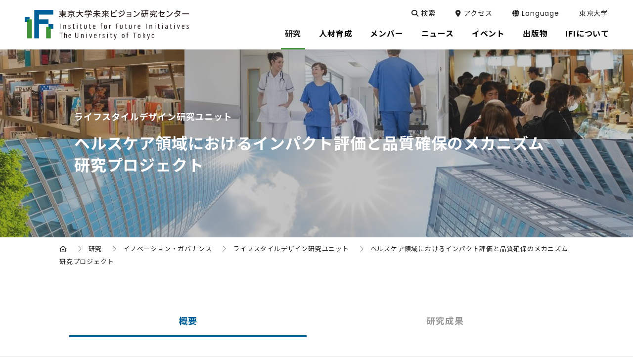

--- FILE ---
content_type: text/html; charset=UTF-8
request_url: https://ifi.u-tokyo.ac.jp/projects/impact-assessment/
body_size: 43374
content:
<!DOCTYPE html>
<html lang="ja" dir="ltr" itemscope itemtype="https://schema.org/WebSite">
<head>
  <meta charset="utf-8">
  <meta content="IE=Edge" http-equiv="X-UA-Compatible">
<meta name="viewport" content="width=device-width,initial-scale=1">
<meta content="telephone=no" name="format-detection">
<meta content="ヘルスケア領域におけるインパクト評価と品質確保のメカニズム研究プロジェクト | 東京大学未来ビジョン研究センター" name="title">
<meta content="東京大学未来ビジョン研究センター" name="description">
<!-- Microdata -->
<meta content="ヘルスケア領域におけるインパクト評価と品質確保のメカニズム研究プロジェクト | 東京大学未来ビジョン研究センター" itemprop="name">
<meta content="東京大学未来ビジョン研究センター" itemprop="description">
<!-- OGP -->
<meta content="website" property="og:type">
<meta content="ヘルスケア領域におけるインパクト評価と品質確保のメカニズム研究プロジェクト | 東京大学未来ビジョン研究センター" property="og:title">
<meta content="東京大学未来ビジョン研究センター" property="og:description">
<meta content="https://ifi.u-tokyo.ac.jp/projects/impact-assessment/" property="og:url">
<!-- dns-prefetch -->
  <meta content="https://ifi.u-tokyo.ac.jp/wp/wp-content/themes/ifi/images/common/ogp.jpg" property="og:image" >
<link href='//code.jquery.com' rel='preconnect dns-prefetch'>
<link href='//fonts.googleapis.com' rel='preconnect dns-prefetch'>
<link href='//fonts.gstatic.com' rel='preconnect dns-prefetch'>
<link href='//www.google-analytics.com' rel='preconnect dns-prefetch'>
<!-- icon -->
<link rel="icon" href="/wp/wp-content/themes/ifi/images/common/favicon.png">
<link rel="shortcut icon" href="/wp/wp-content/themes/ifi/images/common/favicon.ico">
<link rel="apple-touch-icon" sizes="180x180" href="/wp/wp-content/themes/ifi/images/common/apple-touch-icon.png">
<link rel="icon" type="image/png" sizes="32x32" href="/wp/wp-content/themes/ifi/images/common/favicon-32x32.png">
<link rel="icon" type="image/png" sizes="16x16" href="/wp/wp-content/themes/ifi/images/common/favicon-16x16.png">
<link rel="manifest" href="/wp/wp-content/themes/ifi/images/common/site.webmanifest">
<link rel="mask-icon" href="/wp/wp-content/themes/ifi/images/common/safari-pinned-tab.svg" color="#006098">
<meta name="msapplication-TileColor" content="#ffffff">
<meta name="theme-color" content="#ffffff">
<!-- Google tag (gtag.js) -->
<script async src="https://www.googletagmanager.com/gtag/js?id=UA-137426389-1"></script>
<script>
  window.dataLayer = window.dataLayer || [];
  function gtag(){dataLayer.push(arguments);}
  gtag('js', new Date());

  gtag('config', 'UA-137426389-1');
</script>

<!-- Google tag (gtag.js) -->
<script async src="https://www.googletagmanager.com/gtag/js?id=G-YJ8F21YHH4"></script>
<script>
  window.dataLayer = window.dataLayer || [];
  function gtag(){dataLayer.push(arguments);}
  gtag('js', new Date());
  gtag('config', 'G-YJ8F21YHH4');
</script>
  <link href="/wp/wp-content/themes/ifi/css/slick.css" class="async">
<link href="/wp/wp-content/themes/ifi/css/slick-theme.css" class="async">
<link href="/wp/wp-content/themes/ifi/css/fontawesome-all.min.css" class="async">
<link href="/wp/wp-content/themes/ifi/css/modaal.min.css" class="async">
<style>
  @charset "UTF-8";
/*
*
* Copyright (c) 2016, Codia Inc. All rights reserved.
* Data : 2016.11.11
*
*/
* {
  box-sizing: border-box;
}

* {
  box-sizing: border-box;
  -webkit-text-size-adjust: 100%;
  -moz-text-size-adjust: 100%;
       text-size-adjust: 100%;
}
*:focus {
  outline: none;
}

html, body, div, span, object, iframe,
h1, h2, h3, h4, h5, h6, p, blockquote, pre,
abbr, address, cite, code,
del, dfn, em, img, ins, kbd, q, samp,
small, strong, sub, sup, var,
b, i,
dl, dt, dd, ol, ul, li,
fieldset, form, label, legend,
table, caption, tbody, tfoot, thead, tr, th, td,
article, aside, canvas, details, figcaption, figure,
footer, header, hgroup, menu, nav, section, summary,
time, mark, audio, video {
  outline: 0;
  margin: 0;
  border: 0;
  padding: 0;
  background: transparent;
  font: inherit;
  vertical-align: baseline;
}

html {
  overflow-x: hidden;
}

body {
  line-height: 1;
}

article, aside, details, figcaption, figure,
footer, header, hgroup, menu, nav, section, main {
  display: block;
}

ul, ol {
  list-style: none;
}

blockquote, q {
  quotes: none;
}

blockquote:before, blockquote:after,
q:before, q:after {
  content: none;
}

a {
  margin: 0;
  padding: 0;
  background: transparent;
  font: inherit;
  color: #006098;
  text-decoration: underline;
  vertical-align: baseline;
}
a:hover, a:focus, a:active {
  text-decoration: none;
}
@media print, (min-width: 1040px) {
  a[href^="tel:"] {
    pointer-events: none;
  }
}

img {
  max-width: 100%;
  max-height: 100%;
  height: auto;
  vertical-align: top;
}
img[src$=".svg"] {
  width: 100%;
}

sup,
sub {
  font-size: 78%;
}

sup {
  vertical-align: super;
}

sub {
  vertical-align: sub;
}

ins {
  background-color: #ff9;
  color: #000;
  text-decoration: none;
}

mark {
  background-color: #ff9;
  color: #000;
  font-style: italic;
  font-weight: bold;
}

del {
  text-decoration: line-through;
}

abbr[title], dfn[title] {
  border-bottom: 1px dotted;
  cursor: help;
}

table {
  border-collapse: collapse;
  border-spacing: 0;
}

hr {
  display: block;
  margin: 1em 0;
  border: 0;
  padding: 0;
  height: 1px;
  border-top: 1px solid #cccccc;
}

button {
  cursor: pointer;
}

button, fieldset, form, input, label,
legend, select, textarea {
  font-family: inherit;
  font-size: 100%;
  font-style: inherit;
  font-weight: inherit;
  margin: 0;
  padding: 0;
  vertical-align: baseline;
  border: none;
  outline: none;
}

input, textarea {
  box-sizing: border-box;
  -moz-box-sizing: border-box;
  -webkit-box-sizing: border-box;
  -webkit-appearance: none;
  max-width: 100%;
}

input[type=button], input[type=submit] {
  cursor: pointer;
  -webkit-appearance: none;
}

:placeholder-shown,
::-webkit-input-placeholder,
:-moz-placeholder,
::-moz-placeholder,
:-ms-input-placeholder {
  color: #aaa;
  opacity: 1;
}

::-webkit-search-cancel-button {
  -webkit-appearance: none;
}

.clearFix::after {
  clear: both;
  content: ".";
  display: block;
  height: 0;
  visibility: hidden;
}

@media print, (min-width: 768px) {
  ._font-sizeS {
    font-size: 1.2rem;
  }
}

@media print, (min-width: 768px) {
  ._font-sizeM {
    font-size: 1.4rem;
  }
}

@media print, (min-width: 768px) {
  ._font-sizeL {
    font-size: 1.8rem;
  }
}

._hide {
  display: none;
}

._align-right {
  text-align: right !important;
}

._align-left {
  text-align: left !important;
}

._align-center {
  text-align: center !important;
}

._indent {
  text-indent: 1rem !important;
}

._block-right {
  margin-right: 0 !important;
  margin-left: auto !important;
}

._block-center {
  margin-right: auto !important;
  margin-left: auto !important;
}

._block-left {
  margin-right: auto !important;
  margin-left: 0 !important;
}

._font-normal {
  font-weight: normal !important;
}

._font-bold {
  font-weight: bold !important;
}

._text-italic {
  font-style: italic !important;
}

._text-underline {
  text-decoration: underline !important;
}

._text-blink {
  text-decoration: blink !important;
}

._text-line_through {
  text-decoration: line-through !important;
}

@media print, (min-width: 768px) {
  ._only-SP {
    display: none;
  }
}

@media print, (min-width: 1040px) {
  ._under-TB {
    display: none;
  }
}

._over-TB {
  display: none;
}
@media print, (min-width: 768px) {
  ._over-TB {
    display: block;
  }
}

._over-PC {
  display: none;
}
@media print, (min-width: 1040px) {
  ._over-PC {
    display: block;
  }
}

._content_fixed {
  position: fixed;
  width: 100%;
  height: 100%;
}
@media print, (min-width: 915px) {
  ._content_fixed {
    position: relative;
    width: auto;
    height: auto;
    top: 0 !important;
  }
}

._pointer-events {
  pointer-events: none;
}

._border {
  border: 2px solid #EFF2F3;
}

figure {
  width: 100%;
}

figcaption {
  text-align: center;
}

.panel img.alignleft, .panel img.alignright,
.panel div.alignleft,
.panel div.alignright, .module_column-col1 img.alignleft, .module_column-col1 img.alignright,
.module_column-col1 div.alignleft,
.module_column-col1 div.alignright, .module_column-col2 img.alignleft, .module_column-col2 img.alignright,
.module_column-col2 div.alignleft,
.module_column-col2 div.alignright, .textarea img.alignleft, .textarea img.alignright,
.textarea div.alignleft,
.textarea div.alignright {
  display: block;
  margin: 0 auto 10px;
  max-width: calc(50% - 12.5px);
  height: auto;
}
@media print, (min-width: 768px) {
  .panel img.alignleft, .panel img.alignright,
  .panel div.alignleft,
  .panel div.alignright, .module_column-col1 img.alignleft, .module_column-col1 img.alignright,
  .module_column-col1 div.alignleft,
  .module_column-col1 div.alignright, .module_column-col2 img.alignleft, .module_column-col2 img.alignright,
  .module_column-col2 div.alignleft,
  .module_column-col2 div.alignright, .textarea img.alignleft, .textarea img.alignright,
  .textarea div.alignleft,
  .textarea div.alignright {
    margin: 0;
    max-width: calc(50% - 25px);
  }
}
.panel img.alignleft img, .panel img.alignright img,
.panel div.alignleft img,
.panel div.alignright img, .module_column-col1 img.alignleft img, .module_column-col1 img.alignright img,
.module_column-col1 div.alignleft img,
.module_column-col1 div.alignright img, .module_column-col2 img.alignleft img, .module_column-col2 img.alignright img,
.module_column-col2 div.alignleft img,
.module_column-col2 div.alignright img, .textarea img.alignleft img, .textarea img.alignright img,
.textarea div.alignleft img,
.textarea div.alignright img {
  height: auto;
}
.panel img.alignleft,
.panel div.alignleft, .module_column-col1 img.alignleft,
.module_column-col1 div.alignleft, .module_column-col2 img.alignleft,
.module_column-col2 div.alignleft, .textarea img.alignleft,
.textarea div.alignleft {
  float: left;
  margin-right: 25px;
}
@media print, (min-width: 768px) {
  .panel img.alignleft,
  .panel div.alignleft, .module_column-col1 img.alignleft,
  .module_column-col1 div.alignleft, .module_column-col2 img.alignleft,
  .module_column-col2 div.alignleft, .textarea img.alignleft,
  .textarea div.alignleft {
    margin-right: 30px;
  }
}
.panel img.alignright,
.panel div.alignright, .module_column-col1 img.alignright,
.module_column-col1 div.alignright, .module_column-col2 img.alignright,
.module_column-col2 div.alignright, .textarea img.alignright,
.textarea div.alignright {
  float: right;
  margin-left: 25px;
}
@media print, (min-width: 768px) {
  .panel img.alignright,
  .panel div.alignright, .module_column-col1 img.alignright,
  .module_column-col1 div.alignright, .module_column-col2 img.alignright,
  .module_column-col2 div.alignright, .textarea img.alignright,
  .textarea div.alignright {
    margin-left: 30px;
  }
}
.panel img.aligncenter,
.panel div.aligncenter, .module_column-col1 img.aligncenter,
.module_column-col1 div.aligncenter, .module_column-col2 img.aligncenter,
.module_column-col2 div.aligncenter, .textarea img.aligncenter,
.textarea div.aligncenter {
  display: block;
  margin: 0 auto;
}
.panel img.size-full,
.panel div.size-full, .module_column-col1 img.size-full,
.module_column-col1 div.size-full, .module_column-col2 img.size-full,
.module_column-col2 div.size-full, .textarea img.size-full,
.textarea div.size-full {
  width: 100%;
}

html {
  font-size: 10px;
}

body {
  position: relative;
  z-index: 0;
  font-family: "Poppins", "Noto Sans JP", "Noto Sans CJK JP", "メイリオ", Meiryo, sans-serif;
  font-weight: 400;
  line-height: 1.65;
  font-size: 16px;
  letter-spacing: 0.05em;
  color: #222222;
  word-wrap: break-word;
  overflow-wrap: break-word;
}

.global_header {
  position: fixed;
  top: 0;
  left: 0;
  z-index: 50;
  width: 100%;
  height: 56px;
  background-color: #ffffff;
  transition: 0.5s;
}
body._fixed .global_header {
  position: fixed;
}
@media print {
  .global_header {
    position: absolute;
  }
}
@media print, (min-width: 915px) {
  .global_header {
    height: 100px;
    background-color: #ffffff;
  }
}
@media print, (min-width: 915px) {
  body._fixed .global_header {
    height: 70px;
  }
}
@media print, (min-width: 915px) {
  body.home .global_header {
    background-color: rgba(255, 255, 255, 0.4);
  }
}
@media print, (min-width: 915px) {
  body.home._fixed .global_header {
    background-color: #ffffff;
  }
}
.global_header .global_inner {
  padding: 0;
}
@media print, (min-width: 1040px) {
  .global_header .global_inner {
    display: flex;
    flex-wrap: wrap;
    padding: 0;
    max-width: 100%;
    width: 100%;
  }
}
.global_header .gh_logo {
  position: relative;
  z-index: 39;
  padding: 10px 15px;
  background-color: #ffffff;
  transition: 0.5s;
}
@media print, (min-width: 915px) {
  .global_header .gh_logo {
    position: absolute;
    top: 0;
    left: 0;
    padding: 20px 15px;
    width: 305px;
    background-color: transparent;
  }
}
@media print, (min-width: 1190px) {
  .global_header .gh_logo {
    padding: 20px 50px;
    width: 432px;
  }
}
@media print, (min-width: 915px) {
  body._fixed .global_header .gh_logo {
    padding: 11px 50px;
    width: 334px;
  }
}
.global_header .gh_logo a {
  display: block;
  width: 213px;
  height: 36px;
  background: url("/wp/wp-content/themes/ifi/images/common/logo_01.svg") no-repeat center/contain;
  text-indent: 100%;
  white-space: nowrap;
  overflow: hidden;
  transition: 0.5s;
}
body.tax-tf_news_cat .global_header .gh_logo a, body.page-template-page-stfl .global_header .gh_logo a, body.post-type-archive-tf_news .global_header .gh_logo a, body.iam_stfl .global_header .gh_logo a, body.single-tf_news .global_header .gh_logo a {
  background: url("/wp/wp-content/themes/ifi/images/common/logo_03.svg") no-repeat center/contain;
}
@media print, (min-width: 915px) {
  .global_header .gh_logo a {
    width: 100%;
    height: 60px;
  }
}
@media print, (min-width: 915px) {
  body._fixed .global_header .gh_logo a {
    width: 234px;
    height: 47px;
  }
}
.global_header .gh_logo a:hover {
  opacity: 0.5;
}

.post-type-archive-publications .module_title-08, .post-type-archive-publications .module_title-06, .page-template-page-publications2 .module_title-08, .page-template-page-publications2 .module_title-06 {
  margin-top: 80px !important;
}

.global_header2 {
  width: 100%;
  padding: 5px;
  background-color: #052030;
  transition: 0.5s;
}
.global_header2 a {
  display: flex;
  margin: 0 auto;
  transition: 0.5s;
  pointer-events: none;
}
.global_header2 a:hover {
  opacity: 0.5;
}
.global_header2 img {
  width: 214px;
  display: block;
  margin: 0 auto;
}
@media print, (min-width: 768px) {
  .global_header2 img {
    width: 332px;
  }
}
@media print, (min-width: 768px) {
  .global_header2 {
    padding: 22px;
  }
}

@media print, (min-width: 915px) {
  .global_menu {
    display: none;
  }
}
.global_menu .global_menu_btn {
  position: fixed;
  right: 0;
  top: 0;
  z-index: 60;
  width: 56px;
  height: 56px;
  background-color: #ffffff;
}
.global_menu .global_menu_btn .global_menu_icon {
  display: block;
  position: absolute;
  top: 15px;
  left: 15px;
  z-index: 2;
  margin: 0 auto;
  width: 30px;
  height: 5px;
  background-color: #006098;
  transition: 0.5s;
}
body._open-menu .global_menu .global_menu_btn .global_menu_icon {
  background-color: transparent;
}
.global_menu .global_menu_btn .global_menu_icon:before, .global_menu .global_menu_btn .global_menu_icon:after {
  content: " ";
  display: block;
  position: absolute;
  left: 0;
  width: 100%;
  height: 5px;
  transition: all 0.3s;
  background-color: #ffffff;
}
.global_menu .global_menu_btn .global_menu_icon:before {
  top: 10px;
  background-color: #006098;
  z-index: 2;
}
body._open-menu .global_menu .global_menu_btn .global_menu_icon:before {
  top: 10px;
  left: -2px;
  width: 33px;
  transform: rotate(45deg);
}
.global_menu .global_menu_btn .global_menu_icon:after {
  top: 20px;
  width: 20px;
  background-color: #429538;
  z-index: 1;
}
body._open-menu .global_menu .global_menu_btn .global_menu_icon:after {
  top: 10px;
  left: -2px;
  width: 33px;
  transform: rotate(-45deg);
}

.global_search .gs_inner {
  display: flex;
  justify-content: space-between;
  align-items: center;
}
@media print, (min-width: 915px) {
  .global_search .gs_inner {
    padding: 52px 15px;
    position: relative;
    justify-content: center;
    align-items: center;
  }
}
.global_search .gs_inner .module_search-01 {
  width: 100%;
}
@media print, (min-width: 915px) {
  .global_search .gs_inner .module_search-01 {
    max-width: 580px;
    width: 60%;
  }
}
.global_search .gs_inner .close_btn {
  display: none;
  position: relative;
  width: 30px;
  height: 40px;
  cursor: pointer;
}
.global_search .gs_inner .close_btn:hover:before, .global_search .gs_inner .close_btn:hover:after {
  background-color: #C1D7E4;
}
@media print, (min-width: 915px) {
  .global_search .gs_inner .close_btn {
    display: block;
    position: absolute;
    right: 50px;
    top: calc(50% - 19px);
  }
}
.global_search .gs_inner .close_btn:before, .global_search .gs_inner .close_btn:after {
  content: " ";
  display: block;
  position: absolute;
  top: calc(50% - 1px);
  left: 0;
  width: 100%;
  height: 2px;
  transition: all 0.3s;
  border-radius: 10px;
  background-color: #efefef;
}
.global_search .gs_inner .close_btn:before {
  transform: rotate(45deg);
}
.global_search .gs_inner .close_btn:after {
  transform: rotate(-45deg);
}

.global_navigation {
  position: fixed;
  top: 0;
  left: 0;
  z-index: 37;
  width: 100%;
  background-color: #efefef;
  transition: 0.5s;
  transform: translateY(-100%);
}
@media print {
  .global_navigation {
    display: none;
  }
}
body._open-menu .global_navigation {
  top: 56px;
  opacity: 1;
  transform: translateX(0);
}
@media print, (min-width: 915px) {
  body._open-menu .global_navigation {
    top: 0;
  }
}
@media print, (min-width: 915px) {
  .global_navigation {
    position: relative;
    top: auto;
    left: auto;
    z-index: 40;
    width: 100%;
    background: none;
    transform: translateX(0);
  }
}
.global_navigation .gn_inner {
  padding: 0 0 180px;
  height: 100vh;
  overflow-y: auto;
  -webkit-overflow-scrolling: touch;
}
@media print, (min-width: 915px) {
  .global_navigation .gn_inner {
    padding: 0;
    height: auto;
    overflow-y: visible;
  }
}
@media print, (min-width: 915px) {
  body.tax-tf_news_cat .global_navigation .gn_inner .module_menu-01, body.page-template-page-stfl .global_navigation .gn_inner .module_menu-01, body.post-type-archive-tf_news .global_navigation .gn_inner .module_menu-01, body.iam_stfl .global_navigation .gn_inner .module_menu-01, body.single-tf_news .global_navigation .gn_inner .module_menu-01, body.error404 .global_navigation .gn_inner .module_menu-01 {
    display: none;
  }
}
body.tax-tf_news_cat .global_navigation .gn_inner .module_list-11, body.page-template-page-stfl .global_navigation .gn_inner .module_list-11, body.post-type-archive-tf_news .global_navigation .gn_inner .module_list-11, body.iam_stfl .global_navigation .gn_inner .module_list-11, body.single-tf_news .global_navigation .gn_inner .module_list-11, body.error404 .global_navigation .gn_inner .module_list-11 {
  margin-top: 40px;
  padding: 0 15px;
}
@media print, (min-width: 915px) {
  body.tax-tf_news_cat .global_navigation .gn_inner .module_list-11, body.page-template-page-stfl .global_navigation .gn_inner .module_list-11, body.post-type-archive-tf_news .global_navigation .gn_inner .module_list-11, body.iam_stfl .global_navigation .gn_inner .module_list-11, body.single-tf_news .global_navigation .gn_inner .module_list-11, body.error404 .global_navigation .gn_inner .module_list-11 {
    display: none;
  }
}
.global_navigation .gn_inner .gn_body {
  padding: 0 15px;
}
@media print, (min-width: 915px) {
  .global_navigation .gn_inner .gn_body {
    padding: 0;
    position: absolute;
    right: 16px;
    top: 16px;
    display: flex;
    flex-wrap: wrap;
    transition: 0.5s;
  }
}
@media print, (min-width: 1190px) {
  .global_navigation .gn_inner .gn_body {
    right: 50px;
  }
}
@media print, (min-width: 915px) {
  .gn_head {
    position: absolute;
    right: 5px;
    top: 38px;
    height: 52px;
    margin-bottom: 0;
    transition: 0.5s;
  }
}
@media print, (min-width: 1190px) {
  .gn_head {
    right: 30px;
  }
}
@media print, (min-width: 915px) {
  body._fixed .gn_head {
    top: 0;
    height: 70px;
  }
}
.gn_head ul li {
  position: relative;
  display: flex;
  flex-wrap: wrap;
  border-bottom: 1px solid #ababab;
}
.gn_head ul li a {
  width: 100%;
  position: relative;
  display: block;
  padding: 18px 20px;
  font-family: "Poppins", "Noto Sans JP", "Noto Sans CJK JP", "メイリオ", Meiryo, sans-serif;
  font-weight: 400;
  font-size: 15px;
  color: #222222;
  text-decoration: none;
  transition: 0.5s;
}
@media print, (min-width: 915px) {
  .gn_head ul li a {
    padding: 0;
    font-size: 14px;
    color: #ffffff;
    border-bottom: none;
    margin-bottom: 2px;
  }
}
.gn_head ul li a._open-submenu {
  background-color: #006098;
  color: #ffffff;
}
@media print, (min-width: 915px) {
  .gn_head ul li a._open-submenu {
    background-color: transparent;
    color: #222222;
  }
}
.gn_head ul li label {
  position: relative;
  display: flex;
  justify-content: center;
  align-items: center;
  margin-top: 0 !important;
  width: 60px;
  border-left: 1px solid #ababab;
  transition: 0.5s;
}
@media print, (min-width: 915px) {
  .gn_head ul li label {
    display: none;
  }
}
.gn_head ul li label._open-submenu {
  background-color: #006098;
  border-left: 1px solid #ffffff;
}
.gn_head ul li label span {
  position: relative;
  display: flex;
  justify-content: center;
  align-items: center;
  width: 100%;
  height: 100%;
  font-size: 0;
  line-height: 0;
  cursor: pointer;
}
.gn_head ul li label span:before, .gn_head ul li label span:after {
  content: "";
  width: 17px;
  height: 3px;
  border-radius: 5px;
  background-color: #429538;
  position: absolute;
  transition: all 0.5s;
}
.gn_head ul li label span:before {
  top: calc(50% - 8px);
  left: calc(50% - 2px);
  width: 3px;
  height: 17px;
}
.gn_head ul li label span:after {
  left: calc(50% - 9px);
  top: calc(50% - 1px);
}
.gn_head ul li label._open-submenu span:before {
  background-color: #ffffff;
  transform: rotate(-90deg);
}
.gn_head ul li label._open-submenu span:after {
  background-color: #ffffff;
  transform: rotate(180deg);
}
.gn_head ul li label button {
  display: none;
}
.gn_head ul li div[class^=accordion-] {
  display: none;
  width: 100%;
  transition: top 0.3s;
}
@media print, (min-width: 915px) {
  .gn_head .ul-top {
    display: flex;
    justify-content: center;
    align-items: center;
    height: 62px;
  }
}
@media print, (min-width: 915px) {
  body._fixed .gn_head .ul-top {
    height: 70px;
  }
}
@media print, (min-width: 915px) {
  .gn_head .ul-top > li {
    position: relative;
    display: block;
    height: 62px;
    border-bottom: none;
  }
}
@media print, (min-width: 915px) {
  body._fixed .gn_head .ul-top > li {
    height: 70px;
  }
}
.gn_head .ul-top > li:first-child {
  color: #980047;
}
@media print, (min-width: 915px) {
  body.en .gn_head .ul-top > li:first-child .accordion-01 .accordion_inner-01 .ul-01 > li {
    width: 100%;
  }
}
.gn_head .ul-top > li:first-child .accordion-01 .accordion_inner-01 .ul-01 > li:nth-child(2) {
  display: none;
}
@media print, (min-width: 915px) {
  .gn_head .ul-top > li:hover a:after {
    transform: scale(1, 1) !important;
  }
}
@media print, (min-width: 915px) {
  .gn_head .ul-top > li:hover .accordion-01 {
    top: 100px;
    visibility: visible;
    opacity: 1;
    background-color: rgba(0, 106, 152, 0.95);
  }
}
.gn_head .ul-top > li:hover .accordion-01:after {
  visibility: visible;
  opacity: 1;
}
@media print, (min-width: 915px) {
  .gn_head .ul-top > li:hover .accordion-01 .accordion_inner-01 {
    padding-top: 50px;
    padding-bottom: 50px;
    padding-left: 20px;
    padding-right: 20px;
    height: auto;
  }
}
.gn_head .ul-top > li.child > a {
  width: calc(100% - 60px);
}
@media print, (min-width: 915px) {
  .gn_head .ul-top > li.child > a {
    width: auto;
  }
}
.gn_head .ul-top > li.child > a:before {
  content: none;
}
.gn_head .ul-top > li > a {
  width: 100%;
}
@media print, (min-width: 915px) {
  .gn_head .ul-top > li > a {
    position: relative;
    display: flex;
    padding: 17px 10px;
    align-items: center;
    justify-content: center;
    margin-bottom: 0;
    height: 62px;
    font-family: "Poppins", "Noto Sans JP", "Noto Sans CJK JP", "メイリオ", Meiryo, sans-serif;
    font-weight: 400;
    font-size: 17px;
    color: #000000;
    border-bottom: none;
  }
}
@media print, (min-width: 1190px) {
  .gn_head .ul-top > li > a {
    padding: 17px 18px;
  }
}
.gn_head .ul-top > li > a._open-submenu:before {
  color: #ffffff;
  border-left: 1px solid #ffffff;
}
.gn_head .ul-top > li > a._open-submenu:after {
  transform: scale(1, 1);
}
body.home .gn_head .ul-top > li > a._open-submenu:after {
  transform: scale(0, 1);
}
.gn_head .ul-top > li > a:before {
  content: "\f105";
  font-family: "Font Awesome 6 Pro";
  font-weight: 400;
  line-height: 1;
  position: absolute;
  top: 0;
  right: 0;
  padding: 16px 21px 16px 20px;
  height: 100%;
  color: #429538;
  font-size: 28px;
  border-left: 1px solid #ababab;
  box-sizing: border-box;
}
@media print, (min-width: 915px) {
  .gn_head .ul-top > li > a:before {
    content: none;
  }
}
@media print, (min-width: 915px) {
  .gn_head .ul-top > li > a:after {
    position: absolute;
    bottom: 0;
    left: 10px;
    content: "";
    width: calc(100% - 20px);
    height: 3px;
    background: #429538;
    transform: scale(0, 1);
    transform-origin: center top;
    transition: transform 0.3s;
  }
}
@media print, (min-width: 915px) {
  body._fixed .gn_head .ul-top > li > a {
    height: 70px;
  }
}
@media print, (min-width: 915px) {
  .gn_head .ul-top > li > a .title {
    display: block;
    font-size: 16px;
    font-weight: bold;
  }
}
.gn_head .ul-top > li .accordion-01 {
  background-color: #ffffff;
}
@media print, (min-width: 915px) {
  .gn_head .ul-top > li .accordion-01 {
    display: block !important;
    position: fixed;
    top: 100px;
    right: 0;
    width: 100%;
    visibility: hidden;
    opacity: 0;
    transition: background 0.5s, opacity 0.5s;
  }
}
@media print, (min-width: 915px) {
  body._fixed .gn_head .ul-top > li .accordion-01 {
    top: 70px;
  }
}
@media print, (min-width: 915px) {
  .gn_head .ul-top > li .accordion-01:after {
    content: "";
    position: fixed;
    z-index: -1;
    top: 100px;
    left: -20px;
    display: block;
    width: calc(100% + 40px);
    height: 100vh;
    visibility: hidden;
    opacity: 0;
    pointer-events: none;
  }
}
@media print, (min-width: 915px) {
  body._fixed .gn_head .ul-top > li .accordion-01:after {
    top: 70px;
  }
}
.gn_head .ul-top > li .accordion-01 .accordion_inner-01 {
  padding: 0 20px 30px;
}
@media print, (min-width: 915px) {
  .gn_head .ul-top > li .accordion-01 .accordion_inner-01 {
    padding: 0;
    display: flex;
    justify-content: center;
    margin: 0 auto;
    height: 0;
    transition: padding-top 0.5s, padding-bottom 0.5s;
  }
}
@media print, (min-width: 915px) {
  .gn_head .ul-top > li .accordion-01 .accordion_inner-01 .ul-01 {
    max-width: 1040px;
    width: 100%;
    box-sizing: border-box;
  }
}
@media print, (min-width: 915px) {
  .gn_head .ul-top > li .accordion-01 .accordion_inner-01 .ul-01._side {
    max-width: 600px;
    width: 50%;
  }
}
@media print, (min-width: 915px) {
  .gn_head .ul-top > li .accordion-01 .accordion_inner-01 .ul-01._side > li {
    width: 50%;
  }
}
@media print, (min-width: 915px) {
  .gn_head .ul-top > li .accordion-01 .accordion_inner-01 .ul-01 > li {
    border-bottom: none;
    width: 50%;
    display: inline-block;
    float: left;
  }
}
@media print, (min-width: 915px) {
  .gn_head .ul-top > li .accordion-01 .accordion_inner-01 .ul-01 > li:hover .accordion-02 {
    display: block;
    opacity: 1;
  }
}
.gn_head .ul-top > li .accordion-01 .accordion_inner-01 .ul-01 > li:first-child {
  display: none;
}
@media print, (min-width: 915px) {
  .gn_head .ul-top > li .accordion-01 .accordion_inner-01 .ul-01 > li:first-child {
    display: block;
    width: 100%;
    margin: 11px 0 23px;
  }
}
@media print, (min-width: 915px) {
  .gn_head .ul-top > li .accordion-01 .accordion_inner-01 .ul-01 > li:first-child a {
    font-size: 24px;
    font-weight: bold;
    padding: 0;
  }
}
.gn_head .ul-top > li .accordion-01 .accordion_inner-01 .ul-01 > li:first-child a:before {
  content: none;
}
.gn_head .ul-top > li .accordion-01 .accordion_inner-01 .ul-01 > li.child > a {
  width: calc(100% - 65px);
}
@media print, (min-width: 915px) {
  .gn_head .ul-top > li .accordion-01 .accordion_inner-01 .ul-01 > li.child > a {
    width: 100%;
  }
}
.gn_head .ul-top > li .accordion-01 .accordion_inner-01 .ul-01 > li > a {
  padding: 18px 15px;
}
@media print, (min-width: 915px) {
  .gn_head .ul-top > li .accordion-01 .accordion_inner-01 .ul-01 > li > a {
    position: relative;
    width: 100%;
    margin: 0;
    padding: 8px 50px 8px 20px;
    font-size: 16px;
    color: #ffffff;
  }
}
.gn_head .ul-top > li .accordion-01 .accordion_inner-01 .ul-01 > li > a:hover {
  opacity: 0.7;
}
.gn_head .ul-top > li .accordion-01 .accordion_inner-01 .ul-01 > li > a._open-submenu {
  background-color: #efefef;
  color: #222222;
}
@media print, (min-width: 915px) {
  .gn_head .ul-top > li .accordion-01 .accordion_inner-01 .ul-01 > li > a._open-submenu {
    background-color: transparent;
    color: #ffffff;
  }
}
.gn_head .ul-top > li .accordion-01 .accordion_inner-01 .ul-01 > li > a:before {
  content: none;
  position: absolute;
  left: 0;
  top: 8px;
  color: #C1D7E4;
  font-family: "Font Awesome 6 Pro";
  font-weight: 100;
  line-height: 1;
  font-size: 24px;
}
@media print, (min-width: 915px) {
  .gn_head .ul-top > li .accordion-01 .accordion_inner-01 .ul-01 > li > a:before {
    content: "\f105";
  }
}
.gn_head .ul-top > li .accordion-01 .accordion_inner-01 .ul-01 > li > a:hover {
  background-color: #efefef;
}
@media print, (min-width: 915px) {
  .gn_head .ul-top > li .accordion-01 .accordion_inner-01 .ul-01 > li > a:hover {
    background-color: transparent;
    opacity: 1;
  }
}
.gn_head .ul-top > li .accordion-01 .accordion_inner-01 .ul-01 > li > a:hover:before {
  opacity: 0.7;
}
@media print, (min-width: 915px) {
  .gn_head .ul-top > li .accordion-01 .accordion_inner-01 .ul-01 > li > a:hover:before {
    opacity: 1;
  }
}
.gn_head .ul-top > li .accordion-01 .accordion_inner-01 .ul-01 > li .accordion-02 {
  padding-bottom: 30px;
}
@media print, (min-width: 915px) {
  .gn_head .ul-top > li .accordion-01 .accordion_inner-01 .ul-01 > li .accordion-02 {
    opacity: 0;
    position: absolute;
    width: 290px;
    left: -290px;
    top: 0;
    padding-bottom: 0;
    border-bottom: none;
  }
}
.gn_head .ul-top > li .accordion-01 .accordion_inner-01 .ul-01 > li .accordion-02 .accordion_inner-02 {
  padding: 10px 0;
  background-color: #f5f3f9;
}
@media print, (min-width: 915px) {
  .gn_head .ul-top > li .accordion-01 .accordion_inner-01 .ul-01 > li .accordion-02 .accordion_inner-02 {
    padding: 0;
  }
}
.gn_head .ul-top > li .accordion-01 .accordion_inner-01 .ul-01 > li .accordion-02 .accordion_inner-02 .ul-02 > li {
  border-bottom: none;
}
@media print, (min-width: 915px) {
  .gn_head .ul-top > li .accordion-01 .accordion_inner-01 .ul-01 > li .accordion-02 .accordion_inner-02 .ul-02 > li:last-child a {
    border-bottom: none;
  }
}
.gn_head .ul-top > li .accordion-01 .accordion_inner-01 .ul-01 > li .accordion-02 .accordion_inner-02 .ul-02 > li > a {
  padding: 5px 30px;
  border-bottom: none;
}
@media print, (min-width: 915px) {
  .gn_head .ul-top > li .accordion-01 .accordion_inner-01 .ul-01 > li .accordion-02 .accordion_inner-02 .ul-02 > li > a {
    display: block;
    padding: 20px 30px;
    font-size: 15px;
    background-color: rgba(66, 149, 56, 0.9);
    font-family: "Poppins", "Noto Sans JP", "Noto Sans CJK JP", "メイリオ", Meiryo, sans-serif;
    font-weight: 400;
    color: #ffffff;
    border-bottom: 1px solid #E9E4F1;
    text-decoration: none;
  }
}
.gn_head .side {
  display: none;
}
@media print, (min-width: 915px) {
  .gn_head .side {
    display: block;
    max-width: 440px;
    width: 50%;
    padding: 10px 0 20px 100px;
    border-left: 1px solid #C1D7E4;
  }
}
.gn_head .side .title {
  font-size: 24px;
  font-weight: bold;
  color: #ffffff;
}
.gn_head .side .image {
  position: relative;
  top: 0;
  left: 0;
  width: 100%;
  margin-top: 20px;
  padding-top: 54%;
  height: 0;
  overflow: hidden;
  transition: 0.5s;
}
.gn_head .side .image img {
  position: absolute;
  top: 0;
  right: 0;
  bottom: 0;
  left: 0;
  width: 100%;
  height: auto;
  margin: auto;
  max-width: none;
  max-height: none;
  display: block;
  transition: all 0.8s;
}
.gn_head .side .text {
  margin-top: 10px;
  font-size: 14px;
  color: #C1D7E4;
}
body.en .gn_head .side .text {
  font-family: "Noto Sans JP", "Noto Sans CJK JP", "メイリオ", Meiryo, sans-serif;
}

.gn_sub_box-01 {
  margin-top: 45px;
}
@media print, (min-width: 915px) {
  .gn_sub_box-01 {
    display: none;
  }
}
body.tax-tf_news_cat .gn_sub_box-01, body.page-template-page-stfl .gn_sub_box-01, body.post-type-archive-tf_news .gn_sub_box-01, body.iam_stfl .gn_sub_box-01, body.single-tf_news .gn_sub_box-01, body.error404 .gn_sub_box-01 {
  margin-top: 30px;
}
body.tax-tf_news_cat .gn_sub_box-01 ul > li:first-child, body.page-template-page-stfl .gn_sub_box-01 ul > li:first-child, body.post-type-archive-tf_news .gn_sub_box-01 ul > li:first-child, body.iam_stfl .gn_sub_box-01 ul > li:first-child, body.single-tf_news .gn_sub_box-01 ul > li:first-child, body.error404 .gn_sub_box-01 ul > li:first-child {
  width: 100%;
}
.gn_sub_box-01 ul {
  display: flex;
  flex-flow: wrap;
  width: 100%;
  position: relative;
}
.gn_sub_box-01 ul > li {
  margin-bottom: 20px;
  width: 50%;
}
@media print, (min-width: 915px) {
  .gn_sub_box-01 ul > li {
    padding: 0;
    margin-bottom: 0;
    border-right: 1px solid #efefef;
  }
}
.gn_sub_box-01 ul > li:last-child a span:after {
  content: "\f35d";
  font-family: "Font Awesome 6 Pro";
  font-weight: 100;
  line-height: 1;
  position: relative;
  margin-left: 5px;
}
.gn_sub_box-01 ul > li a {
  display: block;
  text-decoration: none;
  font-size: 13px;
  text-align: center;
  color: #707070;
  transition: 0.5s;
}
.gn_sub_box-01 ul > li a:hover {
  opacity: 0.7;
}
@media print, (min-width: 915px) {
  .gn_sub_box-01 ul > li a {
    padding: 0 20px;
    color: #efefef;
  }
}

.gn_sub_box-02 {
  margin-top: 35px;
}
@media print, (min-width: 915px) {
  .gn_sub_box-02 {
    margin-top: 0;
    position: fixed;
    top: 0;
    left: 0;
    z-index: 40;
    width: 100%;
    background-color: rgba(0, 106, 152, 0.95);
    transition: 0.5s;
    transform: translateY(-100%);
  }
}
@media print, (min-width: 915px) {
  body._open-language .gn_sub_box-02 {
    top: 0;
    opacity: 1;
    transform: translateX(0);
  }
}
@media print, (min-width: 915px) {
  .gn_sub_box-02 .global_language {
    display: flex;
    flex-wrap: wrap;
    justify-content: center;
    align-items: center;
    height: 212px;
    margin: 0 auto;
  }
}
.gn_sub_box-02 .global_language .gl_inner > .title {
  display: none;
}
@media print, (min-width: 915px) {
  .gn_sub_box-02 .global_language .gl_inner > .title {
    display: block;
    text-align: center;
    color: #ffffff;
    font-size: 20px;
  }
}
.gn_sub_box-02 .global_language .gl_inner ul {
  display: flex;
  flex-flow: wrap;
  justify-content: center;
  position: relative;
}
@media print, (min-width: 915px) {
  .gn_sub_box-02 .global_language .gl_inner ul {
    margin-top: 25px;
  }
}
.gn_sub_box-02 .global_language .gl_inner ul > li {
  margin-bottom: 10px;
  width: 50%;
}
.gn_sub_box-02 .global_language .gl_inner ul > li:first-child {
  border-right: 1px solid #ababab;
}
@media print, (min-width: 915px) {
  .gn_sub_box-02 .global_language .gl_inner ul > li:first-child {
    border-right: 1px solid transparent;
  }
}
.gn_sub_box-02 .global_language .gl_inner ul > li:first-child a {
  color: #006098;
}
@media print, (min-width: 915px) {
  .gn_sub_box-02 .global_language .gl_inner ul > li:first-child a {
    color: #ffffff;
    border: 1px solid #ffffff;
  }
}
body.en .gn_sub_box-02 .global_language .gl_inner ul > li:first-child a {
  color: #707070;
}
@media print, (min-width: 915px) {
  body.en .gn_sub_box-02 .global_language .gl_inner ul > li:first-child a {
    color: #ffffff;
    border: 1px solid transparent;
  }
}
body.en .gn_sub_box-02 .global_language .gl_inner ul > li:first-child a:hover {
  color: #006098;
}
@media print, (min-width: 915px) {
  body.en .gn_sub_box-02 .global_language .gl_inner ul > li:first-child a:hover {
    color: #ffffff;
    border: 1px solid #ffffff;
  }
}
body.en .gn_sub_box-02 .global_language .gl_inner ul > li:nth-child(2) a {
  color: #006098;
}
@media print, (min-width: 915px) {
  body.en .gn_sub_box-02 .global_language .gl_inner ul > li:nth-child(2) a {
    color: #ffffff;
    border: 1px solid #ffffff;
  }
}
@media print, (min-width: 915px) {
  .gn_sub_box-02 .global_language .gl_inner ul > li {
    width: 220px;
    margin: 0 20px;
  }
}
.gn_sub_box-02 .global_language .gl_inner ul > li a {
  display: block;
  text-decoration: none;
  font-size: 15px;
  font-weight: bold;
  text-align: center;
  color: #707070;
  transition: 0.5s;
}
@media print, (min-width: 915px) {
  .gn_sub_box-02 .global_language .gl_inner ul > li a {
    padding: 15px 0;
    color: #ffffff;
    font-size: 16px;
    font-weight: 500;
    border: 1px solid rgba(0, 106, 152, 0.95);
  }
}
.gn_sub_box-02 .global_language .gl_inner ul > li a:hover {
  color: #006098;
}
@media print, (min-width: 915px) {
  .gn_sub_box-02 .global_language .gl_inner ul > li a:hover {
    color: #ffffff;
    border: 1px solid #ffffff;
  }
}
.gn_sub_box-02 .global_language .gl_inner .close_btn {
  display: none;
  position: relative;
  width: 30px;
  height: 40px;
  cursor: pointer;
}
.gn_sub_box-02 .global_language .gl_inner .close_btn:hover:before, .gn_sub_box-02 .global_language .gl_inner .close_btn:hover:after {
  background-color: #C1D7E4;
}
@media print, (min-width: 915px) {
  .gn_sub_box-02 .global_language .gl_inner .close_btn {
    display: block;
    position: absolute;
    right: 50px;
    top: 60px;
  }
}
.gn_sub_box-02 .global_language .gl_inner .close_btn:before, .gn_sub_box-02 .global_language .gl_inner .close_btn:after {
  content: " ";
  display: block;
  position: absolute;
  top: calc(50% - 1px);
  left: 0;
  width: 100%;
  height: 2px;
  transition: all 0.3s;
  border-radius: 10px;
  background-color: #efefef;
}
.gn_sub_box-02 .global_language .gl_inner .close_btn:before {
  transform: rotate(45deg);
}
.gn_sub_box-02 .global_language .gl_inner .close_btn:after {
  transform: rotate(-45deg);
}

.gn_sub_box-03 {
  margin-top: 35px;
}
@media print, (min-width: 915px) {
  .gn_sub_box-03 {
    margin-top: 0;
    position: fixed;
    top: 0;
    left: 0;
    z-index: 40;
    width: 100%;
    background-color: rgba(0, 106, 152, 0.95);
    transition: 0.5s;
    transform: translateY(-100%);
  }
}
@media print, (min-width: 915px) {
  body._open-search .gn_sub_box-03 {
    top: 0;
    opacity: 1;
    transform: translateX(0);
  }
}

.gn_sub_box-04 {
  display: none;
}
@media print, (min-width: 915px) {
  .gn_sub_box-04 {
    display: block;
  }
}
body._fixed .gn_sub_box-04 {
  display: none;
}
body.tax-tf_news_cat .gn_sub_box-04, body.page-template-page-stfl .gn_sub_box-04, body.post-type-archive-tf_news .gn_sub_box-04, body.iam_stfl .gn_sub_box-04, body.single-tf_news .gn_sub_box-04 {
  margin-top: 35px;
  transition: 0.8s;
}
@media print, (min-width: 915px) {
  body.tax-tf_news_cat .gn_sub_box-04, body.page-template-page-stfl .gn_sub_box-04, body.post-type-archive-tf_news .gn_sub_box-04, body.iam_stfl .gn_sub_box-04, body.single-tf_news .gn_sub_box-04 {
    display: block;
  }
}
body.tax-tf_news_cat .gn_sub_box-04 ul li, body.page-template-page-stfl .gn_sub_box-04 ul li, body.post-type-archive-tf_news .gn_sub_box-04 ul li, body.iam_stfl .gn_sub_box-04 ul li, body.single-tf_news .gn_sub_box-04 ul li {
  padding: 0 25px;
}
body.tax-tf_news_cat .gn_sub_box-04 ul li:first-child, body.page-template-page-stfl .gn_sub_box-04 ul li:first-child, body.post-type-archive-tf_news .gn_sub_box-04 ul li:first-child, body.iam_stfl .gn_sub_box-04 ul li:first-child, body.single-tf_news .gn_sub_box-04 ul li:first-child {
  border-right: 1px solid #222222;
}
body.tax-tf_news_cat .gn_sub_box-04 ul li:last-child, body.page-template-page-stfl .gn_sub_box-04 ul li:last-child, body.post-type-archive-tf_news .gn_sub_box-04 ul li:last-child, body.iam_stfl .gn_sub_box-04 ul li:last-child, body.single-tf_news .gn_sub_box-04 ul li:last-child {
  padding: 0 0 0 25px;
}
body.tax-tf_news_cat .gn_sub_box-04 ul li i, body.page-template-page-stfl .gn_sub_box-04 ul li i, body.post-type-archive-tf_news .gn_sub_box-04 ul li i, body.iam_stfl .gn_sub_box-04 ul li i, body.single-tf_news .gn_sub_box-04 ul li i {
  margin-left: 10px;
}
body.tax-tf_news_cat .gn_sub_box-04, body.page-template-page-stfl._fixed .gn_sub_box-04, body.post-type-archive-tf_news._fixed .gn_sub_box-04, body.iam_stfl._fixed .gn_sub_box-04, body.single-tf_news._fixed .gn_sub_box-04, body.error404._fixed .gn_sub_box-04 {
  margin-top: 10px;
}
.gn_sub_box-04 ul {
  display: flex;
}
.gn_sub_box-04 ul li {
  padding: 0 20px;
  font-size: 14px;
  transition: 0.5s;
}
.gn_sub_box-04 ul li:last-child {
  padding: 0 0 0 20px;
}
.gn_sub_box-04 ul li:hover {
  opacity: 0.7;
}
.gn_sub_box-04 ul li a {
  color: #222222;
  text-decoration: none;
}
.gn_sub_box-04 ul li i {
  cursor: pointer;
}
.gn_sub_box-04 ul li.language {
  cursor: pointer;
}
.gn_sub_box-04 ul li.search {
  cursor: pointer;
}

.drawer_overlay {
  display: none;
  opacity: 0;
}
@media print, (min-width: 768px) {
  .drawer_overlay {
    display: block;
  }
}
body._open-menu .drawer_overlay {
  display: none !important;
}
@media print, (min-width: 768px) {
  body._open-menu .drawer_overlay {
    position: fixed;
    opacity: 1;
    z-index: 40;
    top: 0;
    left: 0;
    display: block;
    width: 100%;
    height: 100%;
    background-color: rgba(34, 34, 34, 0.6);
  }
}
body._open-search .drawer_overlay {
  display: none;
}
@media print, (min-width: 768px) {
  body._open-search .drawer_overlay {
    position: fixed;
    opacity: 1;
    z-index: 40;
    top: 0;
    left: 0;
    display: block;
    width: 100%;
    height: 100%;
    background-color: rgba(34, 34, 34, 0.6);
  }
}
body._open-language .drawer_overlay {
  display: none;
}
@media print, (min-width: 768px) {
  body._open-language .drawer_overlay {
    position: fixed;
    opacity: 1;
    z-index: 40;
    top: 0;
    left: 0;
    display: block;
    width: 100%;
    height: 100%;
    background-color: rgba(34, 34, 34, 0.6);
  }
}

@media print, (min-width: 768px) {
  #sp-top-main {
    display: none;
  }
}

#pc-top-main {
  display: none;
}
@media print, (min-width: 768px) {
  #pc-top-main {
    display: block;
  }
}

.global_mainVisual {
  margin-top: 56px;
}
@media print, (min-width: 768px) {
  .global_mainVisual {
    margin-top: 100px;
  }
}
.global_mainVisual .global_inner {
  padding: 0;
  margin: 0 auto;
  width: 100%;
  height: 90vh;
  overflow: hidden;
  position: relative;
}
@media print, (min-width: 768px) {
  .global_mainVisual .global_inner {
    min-width: 100%;
  }
}
@media print, (min-width: 768px) {
  .global_mainVisual .global_inner {
    width: 100%;
    height: 90vh;
    overflow: hidden;
  }
}
.global_mainVisual .global_inner .slick-list {
  display: block;
  width: 100%;
  height: 100%;
}
.global_mainVisual .global_inner .slick-track {
  height: 100%;
}
.global_mainVisual .global_inner .top-main-slide {
  display: block;
  width: 100%;
  height: 100%;
  position: relative;
}
.global_mainVisual .global_inner .top-main-slide .top-main-slide-page {
  display: block;
  width: 100%;
  height: 100%;
  background-size: cover;
  background-position: center center;
  position: absolute;
}
@media print, (min-width: 768px) {
  .global_mainVisual .global_inner .top-main-slide .top-main-slide-page.slide-num-0 {
    top: 0;
    left: 0;
    width: 64%;
  }
  .global_mainVisual .global_inner .top-main-slide .top-main-slide-page.slide-num-1, .global_mainVisual .global_inner .top-main-slide .top-main-slide-page.slide-num-2 {
    right: 0;
    width: 36%;
    height: 45vh;
  }
  .global_mainVisual .global_inner .top-main-slide .top-main-slide-page.slide-num-1 {
    top: 0;
  }
  .global_mainVisual .global_inner .top-main-slide .top-main-slide-page.slide-num-2 {
    bottom: 0;
  }
  .global_mainVisual .global_inner .top-main-slide .top-main-slide-page.slide-only .top-main-txt {
    font-size: 18px;
  }
}
.global_mainVisual .global_inner .top-main-slide .top-main-slide-page.contain {
  background-size: contain;
  background-repeat: no-repeat;
}
.global_mainVisual .global_inner .top-main-slide .top-main-slide-page .top-main-txt {
  text-decoration: none;
  display: block;
  position: absolute;
  width: 100%;
  /* height: 25vh; */
  color: #fff;
  display: block;
  bottom: 0;
  left: 0;
  background: rgba(34, 34, 34, 0.7);
  font-size: 14px;
}
.global_mainVisual .global_inner .top-main-slide .top-main-slide-page .top-main-txt .inner {
  padding: 4% 50px 4% 30px;
}
.global_mainVisual .global_inner .top-main-slide .top-main-slide-page div.top-main-txt svg {
  display: none;
}
.global_mainVisual .global_inner .top-main-slide .top-main-slide-page a.top-main-txt .inner:after {
  content: "";
  display: block;
  width: 40px;
  height: 100%;
  background-color: #00456D;
  right: 0;
  top: 0;
  position: absolute;
}
.global_mainVisual .global_inner .top-main-slide .top-main-slide-page a.top-main-txt .inner svg {
  fill: #fff;
  position: absolute;
  right: 0;
  z-index: 2;
  top: 0;
  bottom: 0;
  right: 12px;
  margin: auto;
}
.global_mainVisual .global_inner .slick-prev,
.global_mainVisual .global_inner .slick-next {
  display: inline-block;
  opacity: 0.8;
  width: 40px;
  height: 40px;
}
.global_mainVisual .global_banner {
  position: fixed;
  right: 0;
  bottom: 0;
  z-index: 36;
  display: flex;
  position: fixed;
  width: 100%;
}
@media print, (min-width: 768px) {
  .global_mainVisual .global_banner {
    position: absolute;
    bottom: auto;
    top: 30px;
    width: auto;
    flex-flow: column;
    gap: 10px;
  }
}
.global_mainVisual .top-mailmagazine {
  width: 50%;
  height: 46px;
  background: #429538;
  flex-grow: 1;
}
@media print, (min-width: 768px) {
  .global_mainVisual .top-mailmagazine {
    width: 60px;
    height: initial;
    border: 1px solid #fff;
    border-right: 0;
  }
}
.global_mainVisual .top-mailmagazine a {
  display: flex;
  align-items: center;
  justify-content: center;
  width: 100%;
  height: 100%;
  font-weight: 500;
  color: #fff;
  text-decoration: none;
  transition: 0.5s;
  font-size: 13px;
  letter-spacing: 0.05em;
  color: #fff;
}
@media print, (min-width: 768px) {
  .global_mainVisual .top-mailmagazine a {
    height: initial;
    font-size: 17px;
    letter-spacing: 0.15em;
    writing-mode: vertical-rl;
    padding: 21px 16px;
  }
}
.global_mainVisual .top-mailmagazine a:before {
  content: "";
  display: inline-block;
  vertical-align: middle;
  margin-right: 10px;
  background: url("/wp/wp-content/themes/ifi/images/common/icon_mailmagazine.svg") 50% 50% no-repeat;
  background-size: cover;
  width: 23px;
  height: 21px;
}
@media print, (min-width: 768px) {
  .global_mainVisual .top-mailmagazine a:before {
    margin: 0 0 10px 0;
  }
}
.global_mainVisual .top-mailmagazine a:hover {
  opacity: 0.6;
}
.global_mainVisual .top-donation {
  width: 50%;
  height: 46px;
  background: #006098;
  border-left: 1px solid #fff;
  flex-grow: 1;
}
@media print, (min-width: 768px) {
  .global_mainVisual .top-donation {
    width: 60px;
    height: initial;
    border: 1px solid #fff;
    border-right: 0;
  }
}
.global_mainVisual .top-donation a {
  display: flex;
  align-items: center;
  justify-content: center;
  width: 100%;
  height: 100%;
  font-weight: 500;
  color: #fff;
  text-decoration: none;
  transition: 0.5s;
  font-size: 13px;
  letter-spacing: 0.05em;
  color: #fff;
}
@media print, (min-width: 768px) {
  .global_mainVisual .top-donation a {
    height: initial;
    font-size: 17px;
    letter-spacing: 0.15em;
    writing-mode: vertical-rl;
    padding: 21px 16px;
  }
}
.global_mainVisual .top-donation a:before {
  content: "";
  display: inline-block;
  vertical-align: middle;
  margin-right: 10px;
  background: url("/wp/wp-content/themes/ifi/images/common/icon_heart-solid.svg") 50% 50% no-repeat;
  background-size: contain;
  width: 23px;
  height: 21px;
}
@media print, (min-width: 768px) {
  .global_mainVisual .top-donation a:before {
    margin: 0 0 10px 0;
  }
}
.global_mainVisual .top-donation a:hover {
  opacity: 0.6;
}

.home_contents-00 {
  position: relative;
  padding-bottom: 0;
}
.home_contents-00 .global_inner {
  padding: 0;
}
@media print, (min-width: 768px) {
  .home_contents-00 .global_inner {
    min-width: 100%;
  }
}
.home_contents-00 .gm_slider {
  margin: 0 auto;
  width: 100%;
  overflow: hidden;
  position: relative;
}
@media print, (min-width: 768px) {
  .home_contents-00 .gm_slider {
    width: 100%;
    overflow: hidden;
  }
}
.home_contents-00 .gm_slider ul {
  margin-bottom: 0;
  width: 100%;
  margin: auto;
}
@media print, (min-width: 768px) {
  .home_contents-00 .gm_slider ul {
    width: 84%;
    padding: 0;
  }
}
.home_contents-00 .gm_slider ul .slick-list {
  padding: 0;
}
.home_contents-00 .gm_slider ul .slick-track {
  display: flex;
}
.home_contents-00 .gm_slider ul .slick-slide {
  height: 400px;
  background-size: cover;
  background-position: center center;
}
@media print, (min-width: 768px) {
  .home_contents-00 .gm_slider ul .slick-slide {
    height: 600px;
    display: inline-block;
    margin: 0;
  }
}
.home_contents-00 .gm_slider ul .slick-slide a {
  display: block;
  position: relative;
  width: 100%;
  height: 100%;
  color: #006098;
}
.home_contents-00 .gm_slider .slick-prev,
.home_contents-00 .gm_slider .slick-next {
  top: auto;
  bottom: -20px;
  width: 40px;
  height: 40px;
  background-color: #999999;
  color: #ffffff;
  transition: 0.5s;
}
@media print, (min-width: 768px) {
  .home_contents-00 .gm_slider .slick-prev,
  .home_contents-00 .gm_slider .slick-next {
    bottom: -40px;
    width: 80px;
    height: 80px;
  }
}
.home_contents-00 .gm_slider .slick-prev:hover,
.home_contents-00 .gm_slider .slick-next:hover {
  background-color: #006098;
}
.home_contents-00 .gm_slider .slick-prev:before,
.home_contents-00 .gm_slider .slick-next:before {
  content: none;
}
.home_contents-00 .gm_slider .slick-prev svg,
.home_contents-00 .gm_slider .slick-next svg {
  position: absolute;
  top: calc(50% - 8px);
  fill: #ffffff;
  width: 17px;
  height: 17px;
}
@media print, (min-width: 768px) {
  .home_contents-00 .gm_slider .slick-prev svg,
  .home_contents-00 .gm_slider .slick-next svg {
    top: calc(50% - 16px);
    width: 32px;
    height: 32px;
  }
}
.home_contents-00 .gm_slider .slick-prev {
  left: auto;
  right: 146px;
}
@media print, (min-width: 768px) {
  .home_contents-00 .gm_slider .slick-prev {
    right: 185px;
  }
}
.home_contents-00 .gm_slider .slick-prev svg {
  right: calc(50% - 12px);
}
@media print, (min-width: 768px) {
  .home_contents-00 .gm_slider .slick-prev svg {
    right: calc(50% - 22px);
  }
}
.home_contents-00 .gm_slider .slick-next {
  right: 105px;
}
@media print, (min-width: 768px) {
  .home_contents-00 .gm_slider .slick-next {
    right: 104px;
  }
}
.home_contents-00 .gm_slider .slick-next svg {
  left: calc(50% - 12px);
}
@media print, (min-width: 768px) {
  .home_contents-00 .gm_slider .slick-next svg {
    left: calc(50% - 22px);
  }
}
.home_contents-00 .gm_slider .slick-dots {
  right: 0;
  bottom: 0;
  background-color: #006098;
  width: 104px;
  height: 40px;
  z-index: 1;
}
@media print, (min-width: 768px) {
  .home_contents-00 .gm_slider .slick-dots {
    height: 80px;
  }
}
.home_contents-00 .gm_slider .slick-dots li button {
  display: none;
  transition: background-color 0.3s;
  font-size: 16px;
  font-weight: bold;
  line-height: 16px;
  color: #ffffff;
}
.home_contents-00 .gm_slider .slick-dots li button::before {
  content: none;
}
.home_contents-00 .gm_slider .slick-dots li button[aria-selected=true] {
  display: block;
}
.home_contents-00 .gm_title {
  display: flex;
  flex-wrap: wrap;
  justify-content: center;
  align-items: center;
  position: absolute;
  top: 0;
  left: 0;
  width: 100%;
  height: 100%;
  font-family: "Poppins", "Noto Sans JP", "Noto Sans CJK JP", "メイリオ", Meiryo, sans-serif;
  font-weight: 400;
  font-size: 24px;
  color: #ffffff;
  text-align: center;
  transition: 0.5s;
  color: #222;
}
@media print, (min-width: 768px) {
  .home_contents-00 .gm_title {
    font-size: 38px;
  }
}
.home_contents-00 .gm_title .inner {
  position: relative;
  z-index: 2;
  padding: 20px 15px;
  background: rgba(255, 255, 255, 0.7);
  width: 90%;
}
@media print, (min-width: 768px) {
  .home_contents-00 .gm_title .inner {
    width: 84%;
    width: 100%;
    max-width: 534px;
    padding: 50px 60px 40px;
  }
}
.home_contents-00 .gm_title span {
  display: block;
}
.home_contents-00 .gm_title .title {
  font-size: 22px;
  font-weight: bold;
  letter-spacing: 2px;
}
@media print, (min-width: 768px) {
  .home_contents-00 .gm_title .title {
    font-size: 32px;
    line-height: 1.4;
  }
}
.home_contents-00 .gm_title .subtitle {
  margin-top: 7px;
  font-size: 14px;
  display: none;
}
.home_contents-00 .gm_title .text {
  margin: 10px auto;
  font-size: 12px;
  font-weight: normal;
}
@media print, (min-width: 768px) {
  .home_contents-00 .gm_title .text {
    max-width: 760px;
    font-size: 14px;
    margin-bottom: 20px;
  }
}
body.en .home_contents-00 .gm_title .text {
  font-family: "Noto Sans JP", "Noto Sans CJK JP", "メイリオ", Meiryo, sans-serif;
}
.home_contents-00 .gm_title .module_btn-03 {
  margin-top: 50px;
}
.home_contents-00 .gm_more {
  display: none;
  flex-direction: column;
  align-items: center;
  position: absolute;
  left: 0;
  bottom: 0;
  z-index: 48;
  width: 100%;
}
.home_contents-00 .gm_more span.gmm-text {
  font-size: 12px;
  color: #ffffff;
  letter-spacing: 0.2em;
}
.home_contents-00 .gm_more span.gmm-line {
  overflow: hidden;
  margin-top: 10px;
  width: 1px;
  height: 100px;
}
.home_contents-00 .gm_more span.gmm-line::after {
  content: "";
  display: block;
  width: 100%;
  height: 100%;
  background-color: #ffffff;
  animation: gm_more 3.5s cubic-bezier(0.95, 0.05, 0.795, 0.035) 0s infinite;
}

@keyframes gm_more {
  0% {
    transform: translateY(-100.5%);
  }
  40% {
    transform: translateY(0);
  }
  100% {
    transform: translateY(100.5%);
  }
}
[class*=home_contents-] .global_inner {
  max-width: 1200px;
}

.home_contents-01 {
  padding: 80px 0 65px;
}
@media print, (min-width: 768px) {
  .home_contents-01 {
    padding: 100px 0;
  }
}
.home_contents-01 .global_inner {
  display: block;
}
@media print, (min-width: 768px) {
  .home_contents-01 .global_inner {
    display: flex;
    flex-wrap: wrap;
    justify-content: space-between;
  }
}
@media print, (min-width: 768px) {
  .home_contents-01 .global_inner .head {
    width: 38%;
  }
}
.home_contents-01 .global_inner .head .module_title-04 {
  margin-bottom: 0 !important;
}
.home_contents-01 .global_inner .body {
  margin-top: 35px;
}
@media print, (min-width: 768px) {
  .home_contents-01 .global_inner .body {
    width: 60.5%;
    margin-top: 20px;
  }
}
.home_contents-01 .global_inner .body .text {
  font-size: 15px;
}
@media print, (min-width: 768px) {
  .home_contents-01 .global_inner .body .text {
    font-size: 16px;
  }
}
body.en .home_contents-01 .global_inner .body .text {
  font-family: "Noto Sans JP", "Noto Sans CJK JP", "メイリオ", Meiryo, sans-serif;
}
.home_contents-01 .global_inner .module_btn-04 {
  margin-top: 40px;
}
@media print, (min-width: 768px) {
  .home_contents-01 .global_inner .module_btn-04 {
    margin-top: 65px;
  }
}

.home_contents-02 {
  overflow: hidden;
  position: relative;
  padding: 70px 0 60px;
  background: rgb(255, 255, 255);
  background: linear-gradient(to right, #efefef 0%, #efefef 50%, white 50%, white 100%);
  filter: progid:DXImageTransform.Microsoft.gradient(startColorstr="#ffffff", endColorstr="#f1f8fc", GradientType=1);
}
@media print, (min-width: 768px) {
  .home_contents-02 {
    padding: 100px 0 90px;
  }
}
.home_contents-02:before {
  content: "";
  position: absolute;
  top: 10%;
  right: 0;
  z-index: 0;
  width: 214px;
  height: 136px;
  background: url(/wp/wp-content/themes/ifi/images/common/bg_logo_02.svg) no-repeat center/contain;
}
@media print, (min-width: 768px) {
  .home_contents-02:before {
    top: 11%;
    right: calc(50% - 570px);
    width: 354px;
    height: 226px;
    z-index: 0;
  }
}
.home_contents-02 .module_slider-02 {
  margin-top: 40px;
}
.home_contents-02 .global_inner .module_btn-04 {
  margin-top: 40px;
}
@media print, (min-width: 768px) {
  .home_contents-02 .global_inner .module_btn-04 {
    margin-top: 60px;
  }
}

.home_contents-03 {
  padding: 60px 0;
}
@media print, (min-width: 768px) {
  .home_contents-03 {
    padding: 100px 0;
  }
}
@media print, (min-width: 768px) {
  .home_contents-03 .global_inner .topics_box {
    display: flex;
    justify-content: space-between;
  }
}
.home_contents-03 .global_inner .topics_box .module_panel-01 {
  margin-top: 40px;
}
@media print, (min-width: 768px) {
  .home_contents-03 .global_inner .topics_box .module_panel-01 {
    max-width: 600px;
    width: 50%;
    margin-top: 70px;
    margin-right: 40px;
  }
}
.home_contents-03 .global_inner .topics_box .module_card-01 {
  margin-top: 40px !important;
}
@media print, (min-width: 768px) {
  .home_contents-03 .global_inner .topics_box .module_card-01 {
    width: calc(50% - 40px);
    margin-top: 70px !important;
  }
}
.home_contents-03 .global_inner .module_btn-04 {
  margin-top: 50px;
}
@media print, (min-width: 768px) {
  .home_contents-03 .global_inner .module_btn-04 {
    margin-top: 60px;
  }
}

.home_contents-04 {
  padding: 65px 0;
  background-image: url(/wp/wp-content/themes/ifi/images/common/bg_event_01.jpg);
  background-size: cover;
  background-position: top center;
  background-repeat: no-repeat;
}
@media print, (min-width: 768px) {
  .home_contents-04 {
    padding: 90px 0;
    background-image: url(/wp/wp-content/themes/ifi/images/common/pc/bg_event_01.jpg);
  }
}
.home_contents-04 em {
  font-style: italic;
}
.home_contents-04 .global_inner .module_card-02 {
  margin-top: 40px;
}
@media print, (min-width: 768px) {
  .home_contents-04 .global_inner .module_card-02 {
    margin-top: 70px;
  }
}
.home_contents-04 .global_inner .module_btn-03 {
  margin-top: 30px !important;
}
@media print, (min-width: 768px) {
  .home_contents-04 .global_inner .module_btn-03 {
    margin-top: 40px !important;
  }
}
.home_contents-04 .global_inner .module_btn-03 a {
  text-align: center;
  font-weight: 400;
}
.home_contents-04 .global_inner .module_btn-03 a span {
  display: block;
}

.home_contents-05 {
  padding: 40px 0 30px;
}
@media print, (min-width: 768px) {
  .home_contents-05 {
    padding: 120px 0 40px;
  }
}
.home_contents-05 .global_inner .module_list-03 {
  margin-top: 33px;
}
@media print, (min-width: 768px) {
  .home_contents-05 .global_inner .module_list-03 {
    margin-top: 60px;
  }
}
.home_contents-05 .global_inner .module_btn-04 {
  margin-top: 40px !important;
}
@media print, (min-width: 768px) {
  .home_contents-05 .global_inner .module_btn-04 {
    position: absolute;
    top: -35px;
    right: 27px;
  }
}

.home_contents-06 {
  padding: 30px 0 80px;
}
@media print, (min-width: 768px) {
  .home_contents-06 {
    padding: 40px 0 120px;
  }
}
.home_contents-06 .global_inner .module_card-03 {
  margin-top: 43px;
}
@media print, (min-width: 768px) {
  .home_contents-06 .global_inner .module_card-03 {
    margin-top: 70px;
  }
}
.home_contents-06 .global_inner .module_btn-04 {
  margin-top: 40px !important;
}
@media print, (min-width: 768px) {
  .home_contents-06 .global_inner .module_btn-04 {
    position: absolute;
    top: -35px;
    right: 27px;
  }
}

.global_breadCrumb {
  padding: 4px 0 9px;
  width: 100%;
}
@media print, (min-width: 768px) {
  .global_breadCrumb {
    padding: 10px 0 15px;
  }
}
body.single-tf_news .global_breadCrumb, body.post-type-archive-tf_news .global_breadCrumb {
  display: none;
}
body.single:not(.single-tf_news) .global_breadCrumb, body.category .global_breadCrumb, body.post-type-archive-event .global_breadCrumb, body.date .global_breadCrumb, body.old-event .global_breadCrumb, body.page-template-page-navigation .global_breadCrumb, body.page-template-page-navigation3 .global_breadCrumb, body.tax-people_cat .global_breadCrumb, body.page-template-page-publications .global_breadCrumb, body.publications .global_breadCrumb, body.about .global_breadCrumb, body.page-template-page-sitemap .global_breadCrumb, body.page-template-page-oneColumn .global_breadCrumb, body.search .global_breadCrumb, body.error404 .global_breadCrumb, body.post-type-archive-publications .global_breadCrumb, body.tax-publications_cat .global_breadCrumb, body.term-working-papers .global_breadCrumb, body.page-template-page-publications2 .global_breadCrumb {
  padding: 62px 0 7px;
  background-color: #efefef;
}
@media print, (min-width: 915px) {
  body.single:not(.single-tf_news) .global_breadCrumb, body.category .global_breadCrumb, body.post-type-archive-event .global_breadCrumb, body.date .global_breadCrumb, body.old-event .global_breadCrumb, body.page-template-page-navigation .global_breadCrumb, body.page-template-page-navigation3 .global_breadCrumb, body.tax-people_cat .global_breadCrumb, body.page-template-page-publications .global_breadCrumb, body.publications .global_breadCrumb, body.about .global_breadCrumb, body.page-template-page-sitemap .global_breadCrumb, body.page-template-page-oneColumn .global_breadCrumb, body.search .global_breadCrumb, body.error404 .global_breadCrumb, body.post-type-archive-publications .global_breadCrumb, body.tax-publications_cat .global_breadCrumb, body.term-working-papers .global_breadCrumb, body.page-template-page-publications2 .global_breadCrumb {
    padding: 107px 0 7px;
  }
}

.global_contents {
  overflow: hidden;
}

.global_pageVisual {
  position: relative;
  width: 100%;
  height: 330px;
  background-image: url("/wp/wp-content/themes/ifi/images/common/bg_pageVisual_01.jpg");
  background-repeat: no-repeat;
  background-size: cover;
  background-position: center;
  margin-top: 56px;
  overflow: hidden;
}
@media print, (min-width: 915px) {
  .global_pageVisual {
    height: 380px;
    margin-top: 100px;
  }
}
@media print, (min-width: 915px) {
  body._fixed .global_pageVisual {
    margin-top: 70px;
  }
}
.global_pageVisual:after {
  position: absolute;
  top: 0;
  left: 0;
  z-index: 1;
  content: "";
  display: block;
  width: 100%;
  height: 100%;
  margin-top: 0;
  background-color: rgba(70, 70, 70, 0.3);
}
.global_pageVisual .global_inner {
  position: relative;
  display: flex;
  justify-content: center;
  align-items: center;
  max-width: unset;
  height: 100%;
}
@media print, (min-width: 1040px) {
  .global_pageVisual .global_inner {
    max-width: 1020px;
  }
}
.global_pageVisual .global_inner .gm_title_box {
  width: 100%;
  position: relative;
  z-index: 2;
}
@media print, (min-width: 768px) {
  .global_pageVisual .global_inner .gm_title_box {
    font-size: 32px;
  }
}
.global_pageVisual .global_inner .gm_title_box .gm_title-main {
  text-align: center;
}
body.projects .global_pageVisual .global_inner .gm_title_box .gm_title-main {
  text-align: left;
}
.global_pageVisual .global_inner .gm_title_box .gm_title-main .subtitle {
  display: block;
  font-size: 15px;
  margin-bottom: 15px;
}
@media print, (min-width: 768px) {
  .global_pageVisual .global_inner .gm_title_box .gm_title-main .subtitle {
    font-size: 18px;
    margin-bottom: 20px;
  }
}
.global_pageVisual .global_inner .gm_title-main {
  position: relative;
  z-index: 2;
  font-size: 20px;
  color: #ffffff;
  font-weight: bold;
  line-height: 1.6;
}
@media print, (min-width: 768px) {
  .global_pageVisual .global_inner .gm_title-main {
    font-size: 32px;
  }
}
.global_pageVisual .global_inner .gm_title-main span {
  display: block;
  font-size: 28px;
  line-height: 1.3;
}
@media print, (min-width: 768px) {
  .global_pageVisual .global_inner .gm_title-main span {
    font-size: 32px;
    line-height: 1.4;
  }
}

.global_page {
  padding: 40px 0 100px;
}
@media print, (min-width: 768px) {
  .global_page {
    padding: 60px 0 180px;
  }
}
.global_page .global_inner {
  display: flex;
  flex-wrap: wrap;
}
@media print, (min-width: 768px) {
  .global_page .global_inner {
    max-width: 1080px;
    justify-content: space-between;
  }
}
.global_page .module_tab-03 {
  position: relative;
  z-index: 2;
  width: 100%;
  margin: -90px auto 40px;
}
@media print, (min-width: 768px) {
  .global_page .module_tab-03 {
    margin: -110px auto 30px;
  }
}

.global_container {
  width: 100%;
  line-height: 1.8em;
}
.global_container b,
.global_container strong {
  font-weight: bold;
}
.global_container em {
  font-style: italic;
}
@media print {
  .global_container {
    max-width: 1080px;
    width: 100%;
  }
}
@media print, (min-width: 915px) {
  .global_container {
    max-width: 840px;
    width: calc(100% - 400px);
  }
}
@media print, print and (min-width: 915px) {
  .global_container {
    max-width: 1080px;
    width: 100%;
  }
}
@media print, (min-width: 915px) {
  body.tax-tf_news_cat .global_container, body.page-template-page-stfl .global_container, body.post-type-archive-tf_news .global_container, body.iam_stfl .global_container, body.single-tf_news .global_container {
    width: calc(100% - 340px);
  }
}
@media print, print and (min-width: 915px) {
  body.tax-tf_news_cat .global_container, body.page-template-page-stfl .global_container, body.post-type-archive-tf_news .global_container, body.iam_stfl .global_container, body.single-tf_news .global_container {
    max-width: 1080px;
    width: 100%;
  }
}
body.single-event .global_container {
  max-width: 840px;
  width: 100%;
  margin: 0 auto;
}
body.page-template-page-policyrecommendations-workingpaper .global_container {
  max-width: 100%;
  width: 100%;
  margin: 0 auto;
}
.global_container a[rel=noopener]:after {
  font-family: "Font Awesome 6 Pro";
  font-weight: 100;
  line-height: 1;
  content: "\f35d";
  margin-left: 3px;
  line-height: 1;
}
._one_column .global_container {
  max-width: 840px;
  width: 100%;
  margin: 0 auto;
}
body.archive .global_container .module_title-08, body.old-event .global_container .module_title-08, body.page-template-page-oneColumn .global_container .module_title-08 {
  margin-bottom: 50px;
}
@media print, (min-width: 768px) {
  body.archive .global_container .module_title-08, body.old-event .global_container .module_title-08, body.page-template-page-oneColumn .global_container .module_title-08 {
    margin-bottom: 80px;
  }
}
body.page-template-page-about .global_container {
  max-width: 100%;
  width: 100%;
}
body.page-template-page-organization .global_container {
  max-width: 100%;
  width: 100%;
}
body.archive ._one_column .global_container, body.page-template-page-navigation ._one_column .global_container, body.page-template-page-navigation2 ._one_column .global_container, body.page-template-page-navigation3 ._one_column .global_container, body.old-event .global_container, body.page-template-page-sitemap .global_container {
  max-width: 100%;
  width: 100%;
}
body.page-template-page-contact .global_container {
  max-width: 840px;
  width: 100%;
  margin: 0 auto;
}
body.page-template-page-navigation .global_container .module_navigation-01 {
  margin-top: 50px !important;
}
@media print, (min-width: 768px) {
  body.page-template-page-navigation .global_container .module_navigation-01 {
    margin-top: 100px !important;
  }
}
body.page-template-page-navigation2 .global_container .module_title-06, body.page-template-page-navigation3 .global_container .module_title-06 {
  margin-top: 50px;
}
@media print, (min-width: 768px) {
  body.page-template-page-navigation2 .global_container .module_title-06, body.page-template-page-navigation3 .global_container .module_title-06 {
    margin-top: 90px;
  }
}
body.page-template-page-navigation2 .global_container .module_panel-02, body.page-template-page-navigation3 .global_container .module_panel-02 {
  margin-top: 40px;
}
@media print, (min-width: 768px) {
  body.page-template-page-navigation2 .global_container .module_panel-02, body.page-template-page-navigation3 .global_container .module_panel-02 {
    margin-top: 50px;
  }
}
body.category .global_container .cat_caption, body.date:not(.post-type-archive) .global_container .cat_caption, body.old-event .global_container .cat_caption {
  text-align: center;
  margin: 40px 0;
  font-weight: bold;
}
@media print, (min-width: 768px) {
  body.category .global_container .cat_caption, body.date:not(.post-type-archive) .global_container .cat_caption, body.old-event .global_container .cat_caption {
    margin: 0 0 60px;
  }
}
body.category .global_container .module_tab-01 .panel, body.date:not(.post-type-archive) .global_container .module_tab-01 .panel, body.old-event .global_container .module_tab-01 .panel {
  padding: 0;
}
@media print, (min-width: 768px) {
  body.category .global_container .module_tab-01 .panel, body.date:not(.post-type-archive) .global_container .module_tab-01 .panel, body.old-event .global_container .module_tab-01 .panel {
    padding: 40px 0;
  }
}
@media print, (min-width: 768px) {
  body.category .global_container .module_tab-01, body.date:not(.post-type-archive) .global_container .module_tab-01, body.old-event .global_container .module_tab-01 {
    margin-top: 0 !important;
    margin-bottom: 75px;
  }
}
body.category .global_container .module_accordion-01, body.date:not(.post-type-archive) .global_container .module_accordion-01, body.old-event .global_container .module_accordion-01 {
  margin: 40px 0 20px;
}
@media print, (min-width: 768px) {
  body.category .global_container .module_accordion-01, body.date:not(.post-type-archive) .global_container .module_accordion-01, body.old-event .global_container .module_accordion-01 {
    top: 221px;
  }
}
body.category .global_container .module_accordion-02, body.date:not(.post-type-archive) .global_container .module_accordion-02, body.old-event .global_container .module_accordion-02 {
  margin: 0 0 40px;
}
@media print, (min-width: 768px) {
  body.category .global_container .module_accordion-02, body.date:not(.post-type-archive) .global_container .module_accordion-02, body.old-event .global_container .module_accordion-02 {
    top: 230px;
    right: 395px;
  }
}
body.post-type-archive-event.date .global_container .eventlist_contents-01 > p {
  display: none;
}
body.post-type-archive-event.date .global_container .module_tab-01 .panel {
  padding: 0;
}
@media print, (min-width: 768px) {
  body.post-type-archive-event.date .global_container .module_tab-01 .panel {
    padding: 40px 0;
  }
}
@media print, (min-width: 768px) {
  body.post-type-archive-event.date .global_container .module_tab-01 {
    margin-top: 0 !important;
    margin-bottom: 75px;
  }
}
body.post-type-archive-event.date .global_container .module_accordion-01 {
  margin: 40px 0;
}
@media print, (min-width: 768px) {
  body.post-type-archive-event.date .global_container .module_accordion-01 {
    top: 221px;
  }
}
body.post-type-archive-event .global_container .module_card-04 {
  margin-top: 40px;
}
@media print, (min-width: 768px) {
  body.post-type-archive-event .global_container .module_card-04 {
    margin-top: 50px;
  }
}
body.post-type-archive-event .global_container .module_accordion-01 {
  width: 100%;
}
@media print, (min-width: 768px) {
  body.post-type-archive-event .global_container .module_accordion-01 {
    width: auto;
  }
}
body.single-event .global_container .module_tab-02 {
  margin-top: 40px;
}
body.single-event .global_container .module_tab-02 .panel {
  padding: 50px 0;
}
@media print, (min-width: 768px) {
  body.single-event .global_container .module_tab-02 .panel {
    padding: 90px 0;
  }
}
body.single-event .global_container .module_tab-02 .panel p img,
body.single-event .global_container .module_tab-02 .panel figure img {
  width: 100%;
}
body.single-event .global_container .module_prevNext-01 {
  margin-top: 10px !important;
  padding-top: 0 !important;
}
body.single-event .global_container .module_prevNext-01 li {
  margin: 0 auto;
}
body.single-people .global_container {
  max-width: 100%;
  width: 100%;
}
body.single-people .global_container .module_tab-02 .tab_box label {
  width: 33.3333%;
  font-size: 13px;
}
@media print, (min-width: 768px) {
  body.single-people .global_container .module_tab-02 .tab_box label {
    font-size: 18px;
  }
}
body.single-people .global_container .module_tab-02 .tab_box label:nth-child(2) {
  border-right: 1px solid #999999;
}
@media print, (min-width: 768px) {
  body.single-people .global_container .module_tab-02 .tab_box label:nth-child(2) {
    border-right: none;
  }
}
body.tax-people_cat .global_container .module_list-08 {
  margin-top: 40px !important;
}
@media print, (min-width: 768px) {
  body.tax-people_cat .global_container .module_list-08 {
    margin-top: 60px !important;
  }
}
body.tax-people_cat .global_container .module_tab-01 {
  margin-top: 20px !important;
}
@media print, (min-width: 768px) {
  body.tax-people_cat .global_container .module_tab-01 {
    margin-top: 40px !important;
  }
}
body.tax-people_cat .global_container .module_tab-01 .tab_box label {
  width: 33.3333%;
}
@media print, (min-width: 768px) {
  body.tax-people_cat .global_container .module_tab-01 .tab_box label {
    width: 20%;
  }
}
body.tax-people_cat .global_container .module_tab-01 .tab_box label:nth-child(2) {
  border-right: 1px solid #999999;
}
@media print, (min-width: 768px) {
  body.tax-people_cat .global_container .module_tab-01 .tab_box label:nth-child(2) {
    border-right: none;
  }
}
body.tax-people_cat .global_container .module_tab-01 .tab_box label:nth-child(4) {
  border-right: 1px solid #999999;
}
@media print, (min-width: 768px) {
  body.tax-people_cat .global_container .module_tab-01 .tab_box label:nth-child(4) {
    border-right: none;
  }
}
body.single-project-news .global_container .module_prevNext-01 li.prev, body.single-tf_news .global_container .module_prevNext-01 li.prev {
  top: 40px;
  left: 0;
}
body.single-project-news .global_container .module_prevNext-01 li.top, body.single-tf_news .global_container .module_prevNext-01 li.top {
  margin: 50px auto 0;
}
body.single-project-news .global_container .module_prevNext-01 li.next, body.single-tf_news .global_container .module_prevNext-01 li.next {
  top: 40px;
  right: 0;
}
body.post-type-archive-tf_news ._one_column .global_container, body.tax-tf_news_cat ._one_column .global_container {
  position: relative;
  max-width: 840px;
  width: 100%;
}
@media print, (min-width: 915px) {
  body.post-type-archive-tf_news ._one_column .global_container, body.tax-tf_news_cat ._one_column .global_container {
    width: calc(100% - 340px);
  }
}
@media print, (min-width: 768px) {
  body.post-type-archive-tf_news ._one_column .global_container .module_accordion-01, body.tax-tf_news_cat ._one_column .global_container .module_accordion-01 {
    position: relative;
    top: 0;
    right: auto;
    left: 0;
  }
}

.module_accordion-01.no-absolute {
  top: 0;
  width: auto;
}

.global_sidebar {
  width: 100%;
  order: 3;
}
@media print {
  .global_sidebar {
    display: none;
  }
}
@media print, (min-width: 915px) {
  .global_sidebar {
    margin-top: 0;
    width: 300px;
    margin-left: 100px;
    order: inherit;
  }
}
body.tax-tf_news_cat .global_sidebar, body.page-template-page-stfl .global_sidebar, body.post-type-archive-tf_news .global_sidebar, body.iam_stfl .global_sidebar, body.single-tf_news .global_sidebar, body.error404 .global_sidebar {
  display: none;
}
@media print, (min-width: 915px) {
  body.tax-tf_news_cat .global_sidebar, body.page-template-page-stfl .global_sidebar, body.post-type-archive-tf_news .global_sidebar, body.iam_stfl .global_sidebar, body.single-tf_news .global_sidebar, body.error404 .global_sidebar {
    display: block;
    margin-left: 40px;
  }
}
@media print, print and (min-width: 915px) {
  body.tax-tf_news_cat .global_sidebar, body.page-template-page-stfl .global_sidebar, body.post-type-archive-tf_news .global_sidebar, body.iam_stfl .global_sidebar, body.single-tf_news .global_sidebar, body.error404 .global_sidebar {
    display: none;
  }
}
.global_sidebar .module_list-07 {
  margin-top: 50px !important;
}
@media print, (min-width: 915px) {
  .global_sidebar .module_list-07 {
    margin-top: 0 !important;
  }
}
.global_sidebar .module_list-07 + .module_list-07 {
  margin-top: 30px !important;
}
.global_sidebar .module_list-09 {
  margin-top: 50px !important;
}
.global_sidebar .module_list-11 {
  margin-top: 15px !important;
}

.global_footer {
  position: relative;
  background-color: #052030;
}
@media print {
  .global_footer {
    display: none;
  }
}
body.home .global_footer {
  margin-bottom: 46px;
}
@media print, (min-width: 768px) {
  body.home .global_footer {
    margin-bottom: 0;
  }
}
.global_footer:before {
  content: none;
  position: absolute;
  bottom: 0;
  left: 0;
  z-index: 0;
  width: 356px;
  height: 150px;
  background: url(/wp/wp-content/themes/ifi/images/common/bg_logo_03.svg) no-repeat top;
  overflow: hidden;
}
@media print, (min-width: 768px) {
  .global_footer:before {
    content: "";
  }
}
.global_footer .head {
  padding: 55px 0 0;
}
@media print, (min-width: 768px) {
  .global_footer .head {
    padding: 60px 0;
  }
}
.global_footer .head .btn_box {
  position: absolute;
  top: -45px;
  right: 15px;
}
.global_footer .head .btn_box .btn a {
  display: block;
  width: 72px;
  height: 71px;
  background: url(/wp/wp-content/themes/ifi/images/common/pageTop_01.svg) no-repeat center/contain;
  text-decoration: none;
  transition: 0.5s;
}
.global_footer .head .btn_box .btn a:hover {
  opacity: 0.8;
}
@media print, (min-width: 768px) {
  .global_footer .head .global_inner {
    position: relative;
    display: flex;
    flex-wrap: wrap;
    justify-content: space-between;
    max-width: 1200px;
  }
}
@media print, (min-width: 768px) {
  .global_footer .head .global_inner .logo_box {
    width: 50%;
    display: flex;
    flex-wrap: wrap;
  }
}
@media print, (min-width: 768px) {
  .global_footer .head .global_inner .logo_box .inner {
    width: 50%;
  }
}
.global_footer .head .global_inner .logo_box .logo {
  width: 80%;
  margin: 0 auto;
}
@media print, (min-width: 768px) {
  .global_footer .head .global_inner .logo_box .logo {
    width: 100%;
    max-width: 256px;
    margin: 0;
  }
}
.global_footer .head .global_inner .logo_box .logo a {
  display: block;
  transition: 0.5s;
}
.global_footer .head .global_inner .logo_box .logo a:hover {
  opacity: 0.5;
}
.global_footer .head .global_inner .logo_box .address {
  margin-top: 30px;
  font-size: 16px;
  color: #ffffff;
  text-align: center;
}
.global_footer .head .global_inner .logo_box .address a {
  text-decoration: none;
  color: #ffffff;
  transition: 0.5s;
}
.global_footer .head .global_inner .logo_box .address a:hover {
  opacity: 0.5;
}
@media print, (min-width: 768px) {
  .global_footer .head .global_inner .logo_box .address {
    margin-top: 0;
    margin-left: 10px;
    text-align: left;
  }
}
.global_footer .head .global_inner .logo_box .module_btn-05 {
  margin-top: 25px;
}
@media print, (min-width: 768px) {
  .global_footer .head .global_inner .logo_box .module_btn-05 {
    max-width: 184px;
    width: 80%;
    margin: 25px 0 0 10px;
  }
}
.global_footer .head .global_inner .logo_box .module_btn-05 + .module_btn-05 {
  margin-top: 10px !important;
}
@media print, (min-width: 768px) {
  .global_footer .head .global_inner .logo_box .module_btn-05 + .module_btn-05 {
    max-width: 200px;
    width: 80%;
    margin: 15px 0 0 10px !important;
  }
}
.global_footer .head .global_inner .logo_box .sns {
  margin: 20px auto 10px;
  display: flex;
  flex-wrap: wrap;
  justify-content: center;
}
@media print, (min-width: 768px) {
  .global_footer .head .global_inner .logo_box .sns {
    justify-content: flex-start;
    margin: 20px 0 0 10px;
  }
}
.global_footer .head .global_inner .logo_box .sns li {
  position: relative;
  margin-right: 20px;
}
.global_footer .head .global_inner .logo_box .sns li:last-child {
  margin-right: 0;
}
.global_footer .head .global_inner .logo_box .sns li a {
  text-decoration: none;
  color: #ffffff;
  font-size: 30px;
  transition: 0.5s;
}
.global_footer .head .global_inner .logo_box .sns li a:hover {
  opacity: 0.5;
}
.global_footer .head .global_inner .logo_box .sns li a:hover + .tips {
  opacity: 1;
}
.global_footer .head .global_inner .logo_box .sns li .tips {
  position: absolute;
  bottom: -20px;
  left: 0;
  z-index: 5;
  opacity: 0;
  font-size: 12px;
  padding: 0 3px;
  color: #222222;
  background-color: #ffffff;
  border: 1px solid #efefef;
  word-break: keep-all;
  pointer-events: none;
  transition: 0.5s;
}
.global_footer .head .global_inner .logo_box .sns li .fa-envelope:before {
  content: "";
  display: inline-block;
  vertical-align: -2px;
  background: url(/wp/wp-content/themes/ifi/images/common/icon_mailmagazine.svg) 50% 50% no-repeat;
  background-size: cover;
  width: 30px;
  height: 27px;
}
.global_footer .head .global_inner .menu_box {
  display: none;
}
@media print, (min-width: 768px) {
  .global_footer .head .global_inner .menu_box {
    display: flex;
    flex-wrap: wrap;
    justify-content: flex-end;
    width: 50%;
  }
}
.global_footer .head .global_inner .menu_box .inner {
  width: 30%;
  transition: 0.5s;
}
@media print, (min-width: 1040px) {
  .global_footer .head .global_inner .menu_box .inner {
    width: 20%;
  }
}
.global_footer .head .global_inner .menu_box .inner:first-child {
  width: 50%;
  margin-right: 4%;
}
.global_footer .head .global_inner .menu_box .inner .title-01 li {
  margin-bottom: 20px;
}
.global_footer .head .global_inner .menu_box .inner .title-01 li a {
  display: block;
  text-decoration: none;
  font-size: 16px;
  font-weight: bold;
  color: #ffffff;
  transition: 0.5s;
}
.global_footer .head .global_inner .menu_box .inner .title-01 li a:hover {
  color: #429538;
}
.global_footer .head .global_inner .menu_box .inner .title-02 {
  margin: 0 0 0 10px;
}
.global_footer .head .global_inner .menu_box .inner .title-02 li a {
  display: block;
  text-decoration: none;
  font-size: 14px;
  color: #ffffff;
  transition: 0.5s;
  padding: 4px 0;
}
.global_footer .head .global_inner .menu_box .inner .title-02 li a:hover {
  color: #429538;
}
.global_footer .head .global_inner .menu_box .inner .module_list-02 {
  margin-top: 30px;
}
@media print, (min-width: 768px) {
  .global_footer .body {
    padding: 23px 0;
    border-top: 1px solid #C1D7E4;
  }
}
.global_footer .body .global_inner {
  padding: 0;
}
@media print, (min-width: 768px) {
  .global_footer .body .global_inner {
    display: flex;
    justify-content: space-between;
    flex-direction: row-reverse;
    align-items: center;
    padding: 0 15px;
  }
}
.global_footer .body .global_inner .module_list-02 {
  display: flex;
  flex-wrap: wrap;
  justify-content: space-around;
  margin-top: 25px;
  padding: 0 15px;
}
@media print, (min-width: 768px) {
  .global_footer .body .global_inner .module_list-02 {
    margin-top: 0;
  }
}
.global_footer .body .global_inner .module_list-02 li + li {
  margin-left: 40px;
}
.global_footer .body .global_inner .module_list-02 li a {
  color: #C1D7E4;
}
.global_footer .body .global_inner .module_list-02 li a:hover {
  color: #429538;
}
.global_footer .body .global_inner .copyright {
  margin-top: 35px;
  padding: 9px 15px;
  color: #C1D7E4;
  text-align: center;
  font-size: 12px;
  border-top: 1px solid #C1D7E4;
}
@media print, (min-width: 768px) {
  .global_footer .body .global_inner .copyright {
    margin-top: 0;
    text-align: left;
    font-size: 13px;
    border: none;
  }
}
.global_footer._stfl:before {
  content: none;
}
.global_footer._stfl .head {
  padding: 35px 0 0;
}
@media print, (min-width: 768px) {
  .global_footer._stfl .head {
    padding: 60px 0;
  }
}
.global_footer._stfl .head .global_inner .logo_box {
  width: 100%;
}
@media print, (min-width: 768px) {
  .global_footer._stfl .head .global_inner .logo_box .inner:first-child {
    max-width: 440px;
  }
}
@media print, (min-width: 768px) {
  .global_footer._stfl .head .global_inner .logo_box .inner {
    display: flex;
    flex-wrap: wrap;
  }
}
.global_footer._stfl .head .global_inner .logo_box .inner .logo {
  max-width: 100%;
}
@media print, (min-width: 768px) {
  .global_footer._stfl .head .global_inner .logo_box .inner .logo {
    margin-right: 30px;
  }
}
.global_footer._stfl .head .global_inner .logo_box .inner .logo a {
  color: #ffffff;
  text-align: center;
  text-decoration: none;
}
@media print, (min-width: 768px) {
  .global_footer._stfl .head .global_inner .logo_box .inner .logo a {
    text-align: left;
  }
}
@media print, (min-width: 768px) {
  .global_footer._stfl .head .global_inner .logo_box .inner .address {
    margin: 0 50px 0 0;
  }
}
@media print, (min-width: 768px) {
  .global_footer._stfl .head .global_inner .logo_box .inner .module_btn-05 {
    max-width: 200px;
    width: 35%;
    margin: 0;
  }
}
@media print, (min-width: 768px) {
  .global_footer._stfl .body .global_inner {
    justify-content: center;
  }
}

.global_footer2 {
  background-color: #052030;
}
.global_footer2 .copyright {
  padding: 9px 0;
  color: #C1D7E4;
  text-align: center;
  font-size: 12px;
}
@media print, (min-width: 768px) {
  .global_footer2 .copyright {
    padding: 32px 15px;
    font-size: 13px;
  }
}

html {
  background-color: #f1f1f1;
}
@media print {
  html {
    background-color: #ffffff;
  }
}

body {
  background-color: #ffffff;
}
@media print {
  body {
    background-color: #ffffff;
  }
}

#tinymce {
  max-width: 900px;
  margin: 20px auto;
  padding: 20px 15px;
  background-color: #fff;
  min-height: 250px;
  display: block;
  /* pタグ（通常テキスト）とモジュール間の余白 */
}
#tinymce table + #tinymce table,
#tinymce table + #tinymce [class*=module_],
#tinymce table + #tinymce [class^=_]:not(section):not(img):not(li):not([class*=_anime]):not([class*=_delay]),
#tinymce [class*=module_] + #tinymce table,
#tinymce [class*=module_] + #tinymce [class*=module_],
#tinymce [class*=module_] + #tinymce [class^=_]:not(section):not(img):not(li):not([class*=_anime]):not([class*=_delay]),
#tinymce [class^=_]:not(section):not(img):not(li):not([class*=_anime]):not([class*=_delay]) + #tinymce table,
#tinymce [class^=_]:not(section):not(img):not(li):not([class*=_anime]):not([class*=_delay]) + #tinymce [class*=module_],
#tinymce [class^=_]:not(section):not(img):not(li):not([class*=_anime]):not([class*=_delay]) + #tinymce [class^=_]:not(section):not(img):not(li):not([class*=_anime]):not([class*=_delay]) {
  margin-top: 30px;
}
#tinymce p:not([class]) + table,
#tinymce p:not([class]) + [class*=top_],
#tinymce p:not([class]) + [class*=module_]:not([class*=module_title-]),
#tinymce p:not([class]) + [class^=_]:not(section):not(img):not(li) {
  margin-top: 30px;
}

.event_contents-01 {
  width: 100%;
  padding: 30px 20px;
  background-color: #efefef;
}
@media print, (min-width: 768px) {
  .event_contents-01 {
    padding: 65px 80px;
  }
}
.event_contents-01 ul li {
  display: flex;
  flex-wrap: wrap;
  margin-top: 20px;
}
.event_contents-01 ul li:first-child {
  margin-top: 0;
}
.event_contents-01 ul li .head {
  width: 25%;
  font-size: 16px;
  color: #006098;
}
@media print, (min-width: 768px) {
  .event_contents-01 ul li .head {
    width: 15%;
  }
}
@media print, (min-width: 768px) {
  body.en .event_contents-01 ul li .head {
    width: 20%;
  }
}
.event_contents-01 ul li .body {
  width: 75%;
  padding-left: 20px;
  font-size: 16px;
  color: #222222;
}
@media print, (min-width: 768px) {
  .event_contents-01 ul li .body {
    width: 85%;
  }
}
@media print, (min-width: 768px) {
  body.en .event_contents-01 ul li .body {
    width: 80%;
  }
}
.event_contents-01 ul li .body i {
  margin-right: 5px;
  color: #006098;
}
.event_contents-01 .module_title-03 {
  margin-top: 15px;
  font-size: 16px;
  text-align: center;
}
@media print, (min-width: 768px) {
  .event_contents-01 .module_title-03 {
    margin-top: 30px;
    font-size: 18px;
  }
}
.event_contents-01 .module_btn-01 {
  display: block;
  margin-top: 35px;
  text-align: center;
}
@media print, (min-width: 768px) {
  .event_contents-01 .module_btn-01 {
    margin-top: 45px;
  }
}
.event_contents-01 .module_btn-01 a {
  padding: 12px 50px;
  font-size: 15px;
}
.event_contents-01 .module_btn-01 i {
  margin-right: 7px;
}

.event_contents-02 {
  width: 100%;
}
.event_contents-02 ul {
  margin-top: 40px;
}
.event_contents-02 ul li {
  padding: 33px 0;
  border-bottom: 1px solid #C1D7E4;
}
.event_contents-02 ul li:first-child {
  border-top: 1px solid #C1D7E4;
}
@media print, (min-width: 768px) {
  .event_contents-02 ul li {
    display: flex;
    flex-wrap: wrap;
    align-items: center;
    padding: 30px 0;
  }
}
.event_contents-02 ul li .head {
  font-size: 14px;
  color: #429538;
}
@media print, (min-width: 768px) {
  .event_contents-02 ul li .head {
    max-width: 210px;
    width: 30%;
    font-size: 18px;
    color: #707070;
    text-align: center;
  }
}
.event_contents-02 ul li .body {
  width: 100%;
  margin-top: 10px;
}
@media print, (min-width: 768px) {
  .event_contents-02 ul li .body {
    width: 70%;
    margin-top: 0;
  }
}
.event_contents-02 ul li .body .title {
  font-size: 16px;
  font-weight: 700;
  color: #222222;
}
.event_contents-02 ul li .body .text {
  margin-top: 5px;
  padding-left: 20px;
  font-size: 14px;
  color: #707070;
  font-weight: 700;
}
body.en .event_contents-02 ul li .body .text {
  font-family: "Noto Sans JP", "Noto Sans CJK JP", "メイリオ", Meiryo, sans-serif;
}
.event_contents-02 ul li .body .text a {
  color: #006098;
  font-weight: 400;
}
.event_contents-02 .module_title-06 {
  margin-top: 60px !important;
}
@media print, (min-width: 768px) {
  .event_contents-02 .module_title-06 {
    margin-top: 80px !important;
  }
}
.event_contents-02 .textarea {
  margin-top: 30px;
}

.eventlist_contents-01 {
  width: 100%;
}
.eventlist_contents-01 .module_tab-01 {
  margin-bottom: 40px;
}
@media print, (min-width: 768px) {
  .eventlist_contents-01 .module_tab-01 {
    margin-bottom: 80px;
  }
}
.eventlist_contents-01 .module_tab-01 .tab_box label {
  width: 50%;
}
.eventlist_contents-01 .module_tab-01 .tab_box label:nth-child(2) {
  border-right: 1px solid #999999;
}
@media print, (min-width: 768px) {
  .eventlist_contents-01 .module_tab-01 .tab_box label:nth-child(2) {
    border-right: none;
  }
}

.publications_contents-02 .module_title-06 {
  margin-top: 60px !important;
}
@media print, (min-width: 768px) {
  .publications_contents-02 .module_title-06 {
    margin-top: 80px !important;
  }
}
.publications_contents-02 .textarea {
  margin-top: 30px;
}
.publications_contents-02 .module_list-06 {
  margin-top: 50px !important;
}
@media print, (min-width: 768px) {
  .publications_contents-02 .module_list-06 {
    margin-top: 60px !important;
  }
}

.people_contents-02 {
  max-width: 640px;
  width: 100%;
}
@media print {
  .people_contents-02 {
    max-width: 1080px !important;
    width: 100% !important;
  }
}
@media print, (min-width: 768px) {
  .people_contents-02 {
    width: calc(100% - 400px);
  }
}
.people_contents-02 .module_title-06 {
  margin-top: 60px !important;
}
.people_contents-02 .module_title-06:first-child {
  margin-top: 0 !important;
}
@media print, (min-width: 768px) {
  .people_contents-02 .module_title-06 {
    margin-top: 80px !important;
  }
}

.textarea {
  margin-top: 30px;
}
@media print, (min-width: 768px) {
  .textarea p:not([class])::after,
  .textarea div:not([class])::after {
    clear: both;
    content: ".";
    display: block;
    height: 0;
    visibility: hidden;
  }
}

.textarea p:not([class^=module_title-]),
.textarea span,
.textarea div:not([class^=module_title-]),
.module_column-col1 p:not([class^=module_title-]),
.module_column-col1 span,
.module_column-col1 div:not([class^=module_title-]),
.module_column-col2 p:not([class^=module_title-]),
.module_column-col2 span,
.module_column-col2 div:not([class^=module_title-]) {
  font-family: "Noto Sans JP", "Noto Sans CJK JP", "メイリオ", Meiryo, sans-serif !important;
}
.textarea p:not([class^=module_title-]) .alignright,
.textarea span .alignright,
.textarea div:not([class^=module_title-]) .alignright,
.module_column-col1 p:not([class^=module_title-]) .alignright,
.module_column-col1 span .alignright,
.module_column-col1 div:not([class^=module_title-]) .alignright,
.module_column-col2 p:not([class^=module_title-]) .alignright,
.module_column-col2 span .alignright,
.module_column-col2 div:not([class^=module_title-]) .alignright {
  float: right;
  margin: 20px 0 20px 20px;
}
.textarea p:not([class^=module_title-]) .alignleft,
.textarea span .alignleft,
.textarea div:not([class^=module_title-]) .alignleft,
.module_column-col1 p:not([class^=module_title-]) .alignleft,
.module_column-col1 span .alignleft,
.module_column-col1 div:not([class^=module_title-]) .alignleft,
.module_column-col2 p:not([class^=module_title-]) .alignleft,
.module_column-col2 span .alignleft,
.module_column-col2 div:not([class^=module_title-]) .alignleft {
  float: left;
  margin: 20px 20px 20px 0;
}
.textarea ul li,
.textarea ol li,
.module_column-col1 ul li,
.module_column-col1 ol li,
.module_column-col2 ul li,
.module_column-col2 ol li {
  font-family: "Noto Sans JP", "Noto Sans CJK JP", "メイリオ", Meiryo, sans-serif !important;
}
.textarea ul li p,
.textarea ul li span,
.textarea ul li div,
.textarea ol li p,
.textarea ol li span,
.textarea ol li div,
.module_column-col1 ul li p,
.module_column-col1 ul li span,
.module_column-col1 ul li div,
.module_column-col1 ol li p,
.module_column-col1 ol li span,
.module_column-col1 ol li div,
.module_column-col2 ul li p,
.module_column-col2 ul li span,
.module_column-col2 ul li div,
.module_column-col2 ol li p,
.module_column-col2 ol li span,
.module_column-col2 ol li div {
  font-family: "Noto Sans JP", "Noto Sans CJK JP", "メイリオ", Meiryo, sans-serif !important;
}

.people_sidebar-01 {
  width: 100%;
  margin-top: 30px;
}
@media print {
  .people_sidebar-01 {
    display: none;
  }
}
@media print, (min-width: 768px) {
  .people_sidebar-01 {
    width: 300px;
    margin-top: 0;
    margin-left: 100px;
  }
}
@media print, print and (min-width: 768px) {
  .people_sidebar-01 {
    display: none;
  }
}
.people_sidebar-01 .module_list-09 {
  margin-top: 30px !important;
}

.units_contents-01 {
  width: 100%;
}
.units_contents-01 .module_tab-01 {
  margin-bottom: 50px;
}
@media print, (min-width: 768px) {
  .units_contents-01 .module_tab-01 {
    margin-bottom: 80px;
  }
}
.units_contents-01 .module_tab-01 .tab_box .inner {
  flex-wrap: wrap;
}
@media print, (min-width: 768px) {
  .units_contents-01 .module_tab-01 .tab_box .inner {
    flex-wrap: nowrap;
  }
}
.units_contents-01 .module_tab-01 .tab_box label {
  width: 50%;
}
@media print, (min-width: 768px) {
  .units_contents-01 .module_tab-01 .tab_box label {
    width: 100%;
  }
}
.units_contents-01 .module_tab-01 .tab_box label:nth-child(3) {
  border-right: 1px solid #999999;
}
@media print, (min-width: 768px) {
  .units_contents-01 .module_tab-01 .tab_box label:nth-child(3) {
    border-right: none;
  }
}

.units_contents-02 .module_title-06 {
  margin-top: 60px !important;
}
.units_contents-02 .module_title-06:first-child {
  margin-top: 0 !important;
}
@media print, (min-width: 768px) {
  .units_contents-02 .module_title-06 {
    margin-top: 80px !important;
  }
}
.units_contents-02 .textarea {
  margin-top: 30px;
}
.units_contents-02 .textarea + .module_btn-04 {
  margin-top: 50px !important;
  margin-bottom: 15px;
}
@media print, (min-width: 768px) {
  .units_contents-02 .textarea + .module_btn-04 {
    margin-top: 60px !important;
  }
}
.units_contents-02 .module_list-03 li a .body {
  margin-top: 0;
}

.units_contents-03 {
  position: relative;
  width: 100%;
}
.units_contents-03:first-child .module_title-06:first-child {
  margin-top: 0 !important;
}
.units_contents-03 .module_title-06 {
  margin-top: 60px !important;
}
@media print, (min-width: 768px) {
  .units_contents-03 .module_title-06 {
    margin-top: 80px !important;
  }
}
.units_contents-03 .textarea {
  margin-top: 30px;
}
@media print, (min-width: 768px) {
  .units_contents-03 .module_list-08 {
    margin-top: 50px !important;
  }
}
@media print, (min-width: 768px) {
  .units_contents-03 .module_list-04 {
    margin-top: 50px !important;
  }
}
.units_contents-03 .module_list-04 li {
  border-bottom: 1px solid #C1D7E4;
}
.units_contents-03 .module_list-04 li:first-child {
  border-top: 1px solid #C1D7E4;
}
.units_contents-03 .module_list-04 li a {
  position: relative;
  width: 100%;
  padding: 17px 40px 17px 0;
  display: flex;
  text-decoration: none;
}
@media print, (min-width: 768px) {
  .units_contents-03 .module_list-04 li a {
    padding: 20px 80px 20px 0;
  }
}
.units_contents-03 .module_list-04 li a._pointer-events:before {
  content: none;
}
.units_contents-03 .module_list-04 li a:before {
  content: "\f105";
  font-family: "Font Awesome 6 Pro";
  font-weight: 100;
  line-height: 1;
  position: absolute;
  top: calc(50% - 16px);
  right: 15px;
  font-size: 32px;
  color: #006098;
  transition: 0.5s;
}
@media print, (min-width: 768px) {
  .units_contents-03 .module_list-04 li a:before {
    right: 30px;
  }
}
.units_contents-03 .module_list-04 li a:hover:before {
  right: 5px;
}
@media print, (min-width: 768px) {
  .units_contents-03 .module_list-04 li a:hover:before {
    right: 20px;
  }
}
.units_contents-03 .module_list-04 li a:hover .head .image {
  transform: scale(1.1);
}
@media print, (min-width: 768px) {
  .units_contents-03 .module_list-04 li a .head {
    max-width: 100px;
    padding-top: 100px;
  }
}
.units_contents-03 .module_list-04 li a .body .day_box {
  margin-top: 0;
}
.units_contents-03 .module_list-04 li a .body .day_box time {
  font-size: 13px;
}
.units_contents-03 .module_list-04 li a .body .day_box .category {
  font-size: 12px;
  color: #222222;
  font-weight: 700;
}
.units_contents-03 .module_list-04 li a .body .title_box .subtitle {
  font-size: 14px;
  color: #222222;
}
.units_contents-03 .module_list-04 li a .body .title_box .title {
  font-size: 14px;
  margin-top: 5px;
}
@media print, (min-width: 768px) {
  .units_contents-03 .module_list-04 li a .body .title_box .title {
    font-size: 16px;
  }
}
.units_contents-03 .module_card-02 {
  position: relative;
}
@media print, (min-width: 768px) {
  .units_contents-03 .module_card-02 {
    margin-top: 50px !important;
  }
}
.units_contents-03 .module_card-02 li a {
  background-color: #efefef;
}
.units_contents-03 .module_btn-04 {
  margin-top: 40px !important;
}
@media print, (min-width: 768px) {
  .units_contents-03 .module_btn-04 {
    max-width: 200px;
    position: absolute;
    top: 90px;
    right: 12px;
    margin-top: 0 !important;
  }
}

.project_contents-01 {
  width: 100%;
}
.project_contents-01 .module_tab-01 {
  margin-bottom: 50px;
}
@media print, (min-width: 768px) {
  .project_contents-01 .module_tab-01 {
    margin-bottom: 80px;
  }
}
.project_contents-01 .module_tab-01 .tab_box .inner {
  flex-wrap: wrap;
}
@media print, (min-width: 768px) {
  .project_contents-01 .module_tab-01 .tab_box .inner {
    flex-wrap: nowrap;
  }
}
.project_contents-01 .module_tab-01 .tab_box label {
  width: 50%;
}
@media print, (min-width: 768px) {
  .project_contents-01 .module_tab-01 .tab_box label {
    width: 100%;
  }
}
.project_contents-01 .module_tab-01 .tab_box label:nth-child(3) {
  border-right: 1px solid #999999;
}
@media print, (min-width: 768px) {
  .project_contents-01 .module_tab-01 .tab_box label:nth-child(3) {
    border-right: none;
  }
}

.project_contents-02 .module_title-06 {
  margin-top: 60px !important;
}
@media print, (min-width: 768px) {
  .project_contents-02 .module_title-06 {
    margin-top: 80px !important;
  }
}
.project_contents-02 .module_title-06:first-child {
  margin-top: 0 !important;
}
.project_contents-02 .textarea {
  margin-top: 30px;
}
.project_contents-02 .module_btn-04 {
  margin-top: 50px !important;
  margin-bottom: 15px;
}
@media print, (min-width: 768px) {
  .project_contents-02 .module_btn-04 {
    margin-top: 60px !important;
  }
}

.project_contents-03 {
  width: 100%;
  margin-top: 50px;
}
@media print, (min-width: 768px) {
  .project_contents-03 {
    margin-top: 90px;
  }
}
.project_contents-03 .module_list-08 {
  margin-top: 30px !important;
}

.organization_contents-01 .module_title-06 {
  margin-top: 60px;
}
@media print, (min-width: 768px) {
  .organization_contents-01 .module_title-06 {
    margin-top: 80px;
  }
}
.organization_contents-01 .module_title-03 + .module_list-08 {
  margin-top: 10px !important;
}
.organization_contents-01 .module_list-08 li {
  flex-wrap: wrap;
}
.organization_contents-01 .module_list-08 li .subtitle {
  margin-bottom: 10px;
  font-size: 20px;
  font-weight: bold;
}

.stfl_contents-01 .module_btn-01 {
  display: block;
  margin: 30px auto 0;
}
.stfl_contents-01 .module_btn-01 a {
  font-size: 15px;
  letter-spacing: 2px;
}

.stfl_footer {
  background-color: #F6F6F6;
  margin-top: 50px;
  margin-bottom: -100px;
  padding: 50px 0 100px;
}
@media print, (min-width: 768px) {
  .stfl_footer {
    margin-top: 100px;
    margin-bottom: -180px;
    padding: 90px 0;
  }
}
.stfl_footer .global_inner .column {
  position: relative;
  width: 100%;
}
@media print, (min-width: 768px) {
  .stfl_footer .global_inner .column {
    width: calc(50% - 20px);
  }
}
.stfl_footer .global_inner .column:nth-child(2) {
  margin-top: 50px;
}
@media print, (min-width: 768px) {
  .stfl_footer .global_inner .column:nth-child(2) {
    margin-top: 0;
  }
}
.stfl_footer .global_inner .module_list-03 {
  margin-top: 35px;
  width: 100%;
}
.stfl_footer .global_inner .module_list-03 li a {
  padding: 20px 40px 20px 0;
}
.stfl_footer .global_inner .module_list-03 li a .body .title {
  font-size: 16px;
}
.stfl_footer .global_inner .btn {
  margin-top: 20px;
  text-align: right;
}
@media print, (min-width: 768px) {
  .stfl_footer .global_inner .btn {
    position: absolute;
    top: -10px;
    right: 0;
  }
}
.stfl_footer .global_inner .btn a {
  position: relative;
  padding-bottom: 2px;
  color: #980047;
  font-size: 14px;
  text-decoration: none;
}
.stfl_footer .global_inner .btn a:after {
  position: absolute;
  left: 0;
  bottom: -2px;
  content: "";
  width: 100%;
  height: 2px;
  background-color: #980047;
  transform: scale(1, 1);
  transition: transform 0.25s;
}
.stfl_footer .global_inner .btn a i {
  margin-right: 12px;
}
.stfl_footer .global_inner .btn a:hover:after {
  animation: hover-in 0.5s, hover-out 0.5s 0.5s;
}

@keyframes hover-in {
  0% {
    transform-origin: right top;
    transform: scale(1, 1);
  }
  100% {
    transform-origin: right top;
    transform: scale(0, 1);
  }
}
@keyframes hover-out {
  0% {
    transform-origin: left top;
    transform: scale(0, 1);
  }
  100% {
    transform-origin: left top;
    transform: scale(1, 1);
  }
}
.tf_achievement_content-01 .module_title-02 {
  margin-top: 40px !important;
}
@media print, (min-width: 768px) {
  .tf_achievement_content-01 .module_title-02 {
    margin-top: 60px !important;
  }
}
.tf_achievement_content-01 .module_title-02:first-child {
  margin-top: 0 !important;
}
.tf_achievement_content-01 .module_list-01 {
  margin-top: 25px !important;
}
.tf_achievement_content-01 .module_list-01 li {
  margin-top: 15px;
}
.tf_achievement_content-01 .module_list-01 li:first-child {
  margin-top: 0;
}
.tf_achievement_content-01 .textarea {
  margin-top: 20px;
}
@media print, (min-width: 768px) {
  .tf_achievement_content-01 .textarea {
    margin-top: 30px;
  }
}

body.en .about_content-01 p {
  font-family: "Noto Sans JP", "Noto Sans CJK JP", "メイリオ", Meiryo, sans-serif;
}
.about_content-01 .module_title-06 {
  margin-top: 50px !important;
}
@media print, (min-width: 768px) {
  .about_content-01 .module_title-06 {
    margin-top: 100px !important;
  }
}
.about_content-01 .module_title-06 + .module_column-col2, .about_content-01 .module_title-06 + p {
  margin-top: 30px !important;
}
@media print, (min-width: 768px) {
  .about_content-01 .module_title-06 + .module_column-col2, .about_content-01 .module_title-06 + p {
    margin-top: 30px !important;
  }
}
.about_content-01 .module_title-06 + .module_contents-04, .about_content-01 .module_title-06 + .module_panel-05, .about_content-01 .module_title-06 + .module_panel-06 {
  margin-top: 30px;
}
@media print, (min-width: 768px) {
  .about_content-01 .module_title-06 + .module_contents-04, .about_content-01 .module_title-06 + .module_panel-05, .about_content-01 .module_title-06 + .module_panel-06 {
    margin-top: 50px;
  }
}
.about_content-01 .module_column-col2._text > .col {
  width: 100%;
}
@media print, (min-width: 768px) {
  .about_content-01 .module_column-col2._text > .col {
    width: calc(50% - 20px);
  }
}

.form_contents-01 .title-01 {
  text-align: center;
  color: #222222;
}
.form_contents-01 .title-01 .title {
  font-size: 28px;
  font-weight: bold;
  line-height: 1.4;
}
@media print, (min-width: 768px) {
  .form_contents-01 .title-01 .title {
    font-size: 32px;
  }
}
.form_contents-01 .title-01 .subtitle {
  margin-top: 15px;
  font-family: "Noto Sans JP", "Noto Sans CJK JP", "メイリオ", Meiryo, sans-serif;
  font-weight: 400;
  font-size: 18px;
  line-height: 1.6;
}
.form_contents-01 .box-01 {
  margin-top: 30px;
  padding: 25px 20px 30px;
  background-color: #efefef;
}
@media print, (min-width: 768px) {
  .form_contents-01 .box-01 {
    margin-top: 60px;
    padding: 65px 80px;
  }
}
.form_contents-01 .box-01 .title-02 {
  color: #006098;
}
.form_contents-01 .box-01 .title-02 .title {
  font-size: 20px;
  font-weight: bold;
}
.form_contents-01 .box-01 .title-02 .subtitle {
  margin-top: 5px;
  font-family: "Noto Sans JP", "Noto Sans CJK JP", "メイリオ", Meiryo, sans-serif;
  font-weight: 400;
  font-size: 15px;
  line-height: 1.6;
}
.form_contents-01 .box-01 ul {
  margin-top: 25px;
}
.form_contents-01 .box-01 ul li {
  padding: 15px 0;
  border-top: 1px solid #999999;
  font-size: 16px;
  color: #222222;
}
.form_contents-01 .box-01 ul li:last-child {
  border-bottom: 1px solid #999999;
}
@media print, (min-width: 768px) {
  .form_contents-01 .box-01 ul li {
    display: flex;
    flex-wrap: wrap;
  }
}
.form_contents-01 .box-01 ul li .head {
  position: relative;
  display: inline-block;
  min-width: 130px;
}
.form_contents-01 .box-01 ul li .head:before {
  content: "：";
  position: absolute;
  top: 0;
  right: 0;
}
@media print, (min-width: 768px) {
  .form_contents-01 .box-01 ul li .body {
    width: calc(100% - 130px);
    padding: 0 0 0 25px;
  }
}
.form_contents-01 .box-01 ul li .body .title {
  line-height: 1.4;
}
.form_contents-01 .box-01 ul li .body .subtitle {
  margin-top: 5px;
  font-size: 12px;
  line-height: 1.6;
}
@media print, (min-width: 768px) {
  .form_contents-01 .box-01 ul li .body .subtitle {
    margin-top: 10px;
  }
}
.form_contents-01 .textbox-01 {
  margin-top: 25px;
}
.form_contents-01 .textbox-01 .title {
  font-size: 16px;
}
.form_contents-01 .textbox-01 .subtitle {
  margin-top: 5px;
  font-family: "Noto Sans JP", "Noto Sans CJK JP", "メイリオ", Meiryo, sans-serif;
  font-weight: 400;
  font-size: 14px;
  line-height: 1.6;
}
.form_contents-01 .textbox-01 .module_list-01 {
  margin-top: 30px;
}
.form_contents-01 .box-02 {
  border: 1px solid #efefef;
  margin-top: 50px;
  padding: 30px 20px;
}
@media print, (min-width: 768px) {
  .form_contents-01 .box-02 {
    margin-top: 60px;
    padding: 45px 110px;
  }
}
.form_contents-01 .box-02 .title {
  font-size: 18px;
  font-weight: bold;
  text-align: center;
}
.form_contents-01 .box-02 .jp {
  margin-top: 15px;
  font-size: 14px;
}
.form_contents-01 .box-02 .en {
  margin-top: 10px;
  font-family: "Noto Sans JP", "Noto Sans CJK JP", "メイリオ", Meiryo, sans-serif;
  font-weight: 400;
  font-size: 14px;
}
.form_contents-01 .box-03 {
  margin: 15px 0;
}
.form_contents-01 .box-03 .jp {
  font-size: 16px;
}
.form_contents-01 .box-03 .en {
  font-size: 14px;
  font-family: "Noto Sans JP", "Noto Sans CJK JP", "メイリオ", Meiryo, sans-serif;
  font-weight: 400;
}
.form_contents-01 .module_title-03 {
  text-align: center;
  font-family: "Noto Sans JP", "Noto Sans CJK JP", "メイリオ", Meiryo, sans-serif;
  font-weight: bold;
}
.form_contents-01 .module_title-03 + p {
  text-align: center;
}
.form_contents-01 .module_title-03.wpcf7c-elm-step3 {
  margin-top: 40px !important;
}
.form_contents-01 .module_btn-01 {
  margin-top: 30px;
}

#bbpress-forums .bbp-breadcrumb {
  display: none;
}
#bbpress-forums a.subscription-toggle {
  padding: 2px 8px;
  background-color: #0072e9;
  color: white;
  margin-left: 1em;
  text-decoration: none;
  transition: 0.5s;
}
#bbpress-forums a.subscription-toggle:hover {
  background-color: #0059b6;
}
#bbpress-forums .bbp-submit-wrapper button {
  display: inline-block;
  margin-bottom: 0;
  font-weight: normal;
  text-align: center;
  vertical-align: middle;
  cursor: pointer;
  background-image: none;
  border: 1px solid transparent;
  white-space: nowrap;
  padding: 6px 12px;
  font-size: 13px;
  line-height: 1.3;
  -webkit-user-select: none;
  -moz-user-select: none;
  user-select: none;
  transition: background 0.15s;
  color: #ffffff;
  background-color: #0072e9;
  border-color: transparent;
  transition: 0.5s;
}
#bbpress-forums .bbp-submit-wrapper button:hover {
  background-color: #0059b6;
}
#bbpress-forums .bbp-form legend {
  font-family: "Poppins", "Noto Sans JP", "Noto Sans CJK JP", "メイリオ", Meiryo, sans-serif;
  font-weight: 300;
  font-size: 18px;
  text-align: left;
  color: #222222;
  font-weight: bold;
  letter-spacing: 1px;
  line-height: 1.5em;
}
@media print, (min-width: 768px) {
  #bbpress-forums .bbp-form legend {
    font-size: 20px;
  }
}
#bbpress-forums input[type=password],
#bbpress-forums input[type=text],
#bbpress-forums input[type=email],
#bbpress-forums textarea,
#bbpress-forums select,
#bbpress-forums input[type=number] {
  display: block;
  width: 100%;
  padding: 6px 12px;
  font-size: 13px;
  line-height: 1.3;
  color: #555555;
  background-color: #ffffff;
  background-image: none;
  border: 1px solid #e0e0e0;
  box-shadow: inset 0 1px 1px rgba(0, 0, 0, 0.075);
  transition: border-color ease-in-out 0.15s, box-shadow ease-in-out 0.15s;
}
#bbpress-forums input[type=checkbox] {
  display: inline-block;
  -webkit-appearance: checkbox;
  -moz-appearance: checkbox;
  appearance: checkbox;
}
#bbpress-forums input[type=radio] {
  display: inline-block;
  -webkit-appearance: radio;
  -moz-appearance: radio;
  appearance: radio;
}

@media screen and (orientation: landscape) {
  _::-webkit-full-page-media,
  _:future,
  :root .global_mainVisual .gm_slider {
    min-height: 440px;
    height: 400px;
  }
}
@media screen and (orientation: landscape) and (min-width: 768px) {
  _::-webkit-full-page-media,
  _:future,
  :root .global_mainVisual .gm_slider {
    height: 100vh;
  }
}
@media screen and (orientation: landscape) {
  _::-webkit-full-page-media,
  _:future,
  :root .global_mainVisual .gm_slider ul {
    height: 100%;
  }
  _::-webkit-full-page-media,
  _:future,
  :root .global_mainVisual .gm_slider ul .slick-list {
    height: 100%;
  }
  _::-webkit-full-page-media,
  _:future,
  :root .global_mainVisual .gm_slider ul .slick-track {
    height: 100%;
  }
  _::-webkit-full-page-media,
  _:future,
  :root .global_mainVisual .gm_slider ul .slick-slide {
    height: 100%;
  }
  _::-webkit-full-page-media,
  _:future,
  :root .global_mainVisual .gm_title {
    padding: 80px 15px 50px;
  }
  _::-webkit-full-page-media,
  _:future,
  :root .module_panel-01 li .head {
    width: 42%;
    padding-top: 32%;
  }
  _::-webkit-full-page-media,
  _:future,
  :root .global_footer .head .global_inner .logo_box .logo {
    width: 40%;
  }
}
@media screen and (orientation: landscape) and (min-width: 768px) {
  _::-webkit-full-page-media,
  _:future,
  :root .global_footer .head .global_inner .logo_box .logo {
    width: 100%;
  }
}
@media all and (-ms-high-contrast: none) {
  *::-ms-backdrop,
  .module_panel-02 li .head {
    max-width: none !important;
  }
}
.anchor-link-list {
  display: flex;
  flex-wrap: wrap;
}
.anchor-link-list .module_btn-06 + .module_btn-06 {
  margin-top: 0 !important;
  margin-bottom: 10px;
}
@media print, (min-width: 768px) {
  .anchor-link-list {
    margin-bottom: 40px;
    justify-content: space-between;
  }
}

.policyrecommendations_workingpaper > li {
  padding: 25px 15px;
  display: flex;
  flex-direction: column;
  background: #EFEFEF;
}
@media print, (min-width: 768px) {
  .policyrecommendations_workingpaper > li {
    padding: 25px 30px;
  }
}
.policyrecommendations_workingpaper > li + li {
  margin-top: 30px;
}
.policyrecommendations_workingpaper > li .date {
  color: #006098;
  font-family: "Poppins", "Noto Sans JP", "Noto Sans CJK JP", "メイリオ", Meiryo, sans-serif;
  font-weight: 600;
  font-size: 18px;
  line-height: 100%;
  letter-spacing: 0.9px;
  margin-bottom: 10px;
}
@media print, (min-width: 768px) {
  .policyrecommendations_workingpaper > li .date {
    margin-bottom: 15px;
  }
}
.policyrecommendations_workingpaper > li .title {
  font-size: 20px;
  font-weight: 700;
  line-height: 150%;
  letter-spacing: 1px;
}
@media print, (min-width: 768px) {
  .policyrecommendations_workingpaper > li .title {
    font-size: 22px;
    letter-spacing: 1.1px;
  }
}
.policyrecommendations_workingpaper > li .name {
  margin-top: 18px;
  font-size: 16px;
  font-weight: 700;
  line-height: 150%;
  letter-spacing: 0.8px;
}
.policyrecommendations_workingpaper > li .text {
  margin-top: 7px;
  font-size: 13px;
  font-weight: 400;
  line-height: 150%;
  letter-spacing: 0.65px;
}
.policyrecommendations_workingpaper > li .module_btn-01 {
  margin: 20px 0 0;
  display: flex;
  flex-wrap: wrap;
  flex-direction: column;
  gap: 15px;
}
@media print, (min-width: 768px) {
  .policyrecommendations_workingpaper > li .module_btn-01 {
    margin-top: 30px;
    flex-direction: row;
  }
}
.policyrecommendations_workingpaper > li .module_btn-01 li a {
  display: block;
  text-align: left;
  padding: 9px 25px;
  font-size: 13px;
  font-weight: 700;
  line-height: 150%; /* 19.5px */
  letter-spacing: 0.65px;
  text-decoration: none;
}
@media print, (min-width: 768px) {
  .policyrecommendations_workingpaper > li .module_btn-01 li a {
    display: inline-block;
    min-width: 215px;
    text-align: center;
    padding: 9px 40px;
    font-size: 14px;
    letter-spacing: 0.7px;
  }
}
.policyrecommendations_workingpaper > li .module_btn-01 li a span {
  position: static;
}
.policyrecommendations_workingpaper > li .module_btn-01 li a span:after {
  font-size: 12px;
  font-weight: 900;
}
@media print, (min-width: 768px) {
  .policyrecommendations_workingpaper > li .module_btn-01 li a span:after {
    font-size: 14px;
  }
}
.policyrecommendations_workingpaper > li .module_btn-01 li a[target=_blank] {
  position: relative;
  padding-right: 40px;
}
.policyrecommendations_workingpaper > li .module_btn-01 li a[target=_blank] span:after {
  content: "\f35d";
  position: absolute;
  top: 50%;
  right: 10px;
  transform: translate(0, -50%);
}
@media print, (min-width: 768px) {
  .policyrecommendations_workingpaper > li .module_btn-01 li a[target=_blank] span:after {
    right: 15.5px;
  }
}
.policyrecommendations_workingpaper > li .module_btn-01 li a[href$=".doc"] span:after, .policyrecommendations_workingpaper > li .module_btn-01 li a[href$=".docx"] span:after, .policyrecommendations_workingpaper > li .module_btn-01 li a[href$=".docm"] span:after {
  content: "\f15b";
}
.policyrecommendations_workingpaper > li .module_btn-01 li a[href$=".pdf"] span:after {
  content: "\f1c1";
}
.policyrecommendations_workingpaper > li .module_btn-01 li a[href$=".xls"] span:after, .policyrecommendations_workingpaper > li .module_btn-01 li a[href$=".xlsx"] span:after, .policyrecommendations_workingpaper > li .module_btn-01 li a[href$=".xlsm"] span:after {
  content: "\f1c3";
}
.policyrecommendations_workingpaper > li .en {
  margin-top: 25px;
  border-top: 1px solid #DDD;
  padding-top: 25px;
}
@media print, (min-width: 768px) {
  .policyrecommendations_workingpaper._workingpaper > li .date {
    margin-bottom: 10px;
  }
}
.policyrecommendations_workingpaper._workingpaper > li .text {
  margin-top: 10px;
}
.policyrecommendations_workingpaper._workingpaper > li .module_btn-01 {
  margin-top: 15px;
}

.global_inner {
  position: relative;
  padding: 0 15px;
}
@media print, (min-width: 768px) {
  .global_inner {
    margin: 0 auto;
    padding: 0 20px;
    max-width: calc(1040px + 40px);
  }
}
@media print, (min-width: 1040px) {
  .global_inner {
    max-width: calc(1040px + 40px);
  }
}

section {
  padding: 25px 0;
}
@media print, (min-width: 768px) {
  section {
    padding: 100px 0;
  }
}

/*p:not([class]) {
  & + & {
    margin-top: 1.5em;
  }
}
[class*="top_"],
[class*="module_"],
[class^="_"]:not(section):not(img) {
  & + &,
  p:not([class]) + &,
  & + p:not([class]) {
    margin-top: 15px;
    @include breakPoint_over-TB {
      margin-top: 30px;
    }
  }
}
[class*="module_btn"]{
  & + & {
    margin-top: 15px;
    @include breakPoint_over-TB {
      margin-top: 20px;
    }
  }
}*/
/*.global_container{
  > .module_title-01:first-of-type{
    margin-top: 0 !important;
  }
  > .module_column-col1:first-of-type{
    margin-top: 0;
    .module_title-01:first-of-type{
      margin-top: 0 !important;
    }
  }
  > .module_column-col2:first-of-type{
    margin-top: 0 ;
  }
}*/
[class*=module_title] + p:not([class]) {
  margin-top: 15px;
}
[class*=module_title] + ul, [class*=module_title] + ol, [class*=module_title] + .module_table-01 {
  margin-top: 20px;
}
@media print, (min-width: 768px) {
  [class*=module_title] + ul, [class*=module_title] + ol, [class*=module_title] + .module_table-01 {
    margin-top: 30px;
  }
}
[class*=module_title] + img {
  margin-top: 30px;
}
[class*=module_title] + [class*=module_title] {
  margin-top: 1em;
}
[class*=module_title] + [class*=module_column] {
  margin-top: 10px !important;
}
[class*=module_title] + [class*=module_column] > [class*=module_title]:first-child {
  margin-top: 1em;
}

[class*=module_column] + .module_title-01, [class*=module_column] + .module_title-06,
[class*=module_wrap] + .module_title-01,
[class*=module_wrap] + .module_title-06,
p:not([class]) + .module_title-01,
p:not([class]) + .module_title-06,
ul + .module_title-01,
ul + .module_title-06,
ol + .module_title-01,
ol + .module_title-06,
.module_table-01 + .module_title-01,
.module_table-01 + .module_title-06 {
  margin-top: 50px;
}
@media print, (min-width: 768px) {
  [class*=module_column] + .module_title-01, [class*=module_column] + .module_title-06,
  [class*=module_wrap] + .module_title-01,
  [class*=module_wrap] + .module_title-06,
  p:not([class]) + .module_title-01,
  p:not([class]) + .module_title-06,
  ul + .module_title-01,
  ul + .module_title-06,
  ol + .module_title-01,
  ol + .module_title-06,
  .module_table-01 + .module_title-01,
  .module_table-01 + .module_title-06 {
    margin-top: 80px;
  }
}
[class*=module_column] + .module_title-02,
[class*=module_wrap] + .module_title-02,
p:not([class]) + .module_title-02,
ul + .module_title-02,
ol + .module_title-02,
.module_table-01 + .module_title-02 {
  margin-top: 30px;
}
@media print, (min-width: 768px) {
  [class*=module_column] + .module_title-02,
  [class*=module_wrap] + .module_title-02,
  p:not([class]) + .module_title-02,
  ul + .module_title-02,
  ol + .module_title-02,
  .module_table-01 + .module_title-02 {
    margin-top: 50px;
  }
}
[class*=module_column] + .module_title-03,
[class*=module_wrap] + .module_title-03,
p:not([class]) + .module_title-03,
ul + .module_title-03,
ol + .module_title-03,
.module_table-01 + .module_title-03 {
  margin-top: 30px;
}
@media print, (min-width: 768px) {
  [class*=module_column] + .module_title-03,
  [class*=module_wrap] + .module_title-03,
  p:not([class]) + .module_title-03,
  ul + .module_title-03,
  ol + .module_title-03,
  .module_table-01 + .module_title-03 {
    margin-top: 50px;
  }
}

.module_title-04 {
  margin-bottom: 50px;
}
@media print, (min-width: 768px) {
  .module_title-04 {
    margin-bottom: 80px;
  }
}

.module_title-08 {
  margin-bottom: 50px;
}
@media print, (min-width: 768px) {
  .module_title-08 {
    margin-bottom: 80px;
  }
}
.page-template-page-publications .module_btn-04 + .module_title-08 {
  margin-top: 30px;
}
@media print, (min-width: 768px) {
  .page-template-page-publications .module_btn-04 + .module_title-08 {
    margin-top: 50px;
  }
}

[class*=module_column] .module_title-01,
[class*=module_column] .module_title-06 {
  margin-top: 50px;
}
@media print, (min-width: 768px) {
  [class*=module_column] .module_title-01,
  [class*=module_column] .module_title-06 {
    margin-top: 80px;
  }
}
[class*=module_column] .module_title-02 {
  margin-top: 30px;
}
@media print, (min-width: 768px) {
  [class*=module_column] .module_title-02 {
    margin-top: 50px;
  }
}
[class*=module_column] .module_title-03 {
  margin-top: 30px;
}
@media print, (min-width: 768px) {
  [class*=module_column] .module_title-03 {
    margin-top: 50px;
  }
}
[class*=module_column] + [class*=module_column] {
  margin-top: 30px;
}
[class*=module_column] [class*=module_title] + [class*=module_title] {
  margin-top: 1em;
}

img + .module_title-01, img + .module_title-02, img + .module_title-03 {
  margin-top: 20px;
}
@media print, (min-width: 768px) {
  img + .module_title-01, img + .module_title-02, img + .module_title-03 {
    margin-top: 50px;
  }
}

p:not([class]) + p:not([class]), figure + p:not([class]), p:not([class]) + figure,
p:not([class]) + p[class^=_],
figure + p[class^=_],
p[class^=_] + figure,
p[class^=_] + p:not([class]),
p[class^=_] + p[class^=_] {
  margin-top: 1em;
}
@media print, (min-width: 768px) {
  p:not([class]) + p:not([class]), figure + p:not([class]), p:not([class]) + figure,
  p:not([class]) + p[class^=_],
  figure + p[class^=_],
  p[class^=_] + figure,
  p[class^=_] + p:not([class]),
  p[class^=_] + p[class^=_] {
    margin-top: 1.5em;
  }
}
p:not([class]) + [class*=module_]:not([class*=module_title]):not([class*=module_button]),
p[class^=_] + [class*=module_]:not([class*=module_title]):not([class*=module_button]) {
  margin-top: 60px;
}
@media print, (min-width: 768px) {
  p:not([class]) + [class*=module_]:not([class*=module_title]):not([class*=module_button]),
  p[class^=_] + [class*=module_]:not([class*=module_title]):not([class*=module_button]) {
    margin-top: 50px;
  }
}
p:not([class]) + [class*=module_list],
p[class^=_] + [class*=module_list] {
  margin-top: 20px;
}

[class*=top_] + [class*=top_], [class*=top_] + p:not([class]),
[class*=top_] + [class*=module_]:not([class*=module_title]):not([class*=module_button-]):not([class*=module_tab-]),
[class*=module_]:not([class*=module_title]):not([class*=module_button-]):not([class*=module_tab-]) + p:not([class]),
[class*=top_] + [class^=_]:not(section):not(img):not(li),
[class^=_]:not(section):not(img):not(li) + p:not([class]),
[class*=module_]:not([class*=module_title]):not([class*=module_button-]):not([class*=module_tab-]) + [class*=top_],
[class*=module_]:not([class*=module_title]):not([class*=module_button-]):not([class*=module_tab-]) + [class*=module_]:not([class*=module_title]):not([class*=module_button-]):not([class*=module_tab-]),
[class*=module_]:not([class*=module_title]):not([class*=module_button-]):not([class*=module_tab-]) + [class^=_]:not(section):not(img):not(li),
[class^=_]:not(section):not(img):not(li) + [class*=top_],
[class^=_]:not(section):not(img):not(li) + [class*=module_]:not([class*=module_title]):not([class*=module_button-]):not([class*=module_tab-]),
[class^=_]:not(section):not(img):not(li) + [class^=_]:not(section):not(img):not(li) {
  margin-top: 30px;
}
[class*=top_] + [class*=module_column], [class*=top_] + [class*=module_box], [class*=top_] + [class*=module_search], [class*=top_] + [class*=module_gallery],
[class*=module_]:not([class*=module_title]):not([class*=module_button-]):not([class*=module_tab-]) + [class*=module_column],
[class*=module_]:not([class*=module_title]):not([class*=module_button-]):not([class*=module_tab-]) + [class*=module_box],
[class*=module_]:not([class*=module_title]):not([class*=module_button-]):not([class*=module_tab-]) + [class*=module_search],
[class*=module_]:not([class*=module_title]):not([class*=module_button-]):not([class*=module_tab-]) + [class*=module_gallery],
[class^=_]:not(section):not(img):not(li) + [class*=module_column],
[class^=_]:not(section):not(img):not(li) + [class*=module_box],
[class^=_]:not(section):not(img):not(li) + [class*=module_search],
[class^=_]:not(section):not(img):not(li) + [class*=module_gallery] {
  margin-top: 30px;
}
@media print, (min-width: 768px) {
  [class*=top_] + [class*=module_column], [class*=top_] + [class*=module_box], [class*=top_] + [class*=module_search], [class*=top_] + [class*=module_gallery],
  [class*=module_]:not([class*=module_title]):not([class*=module_button-]):not([class*=module_tab-]) + [class*=module_column],
  [class*=module_]:not([class*=module_title]):not([class*=module_button-]):not([class*=module_tab-]) + [class*=module_box],
  [class*=module_]:not([class*=module_title]):not([class*=module_button-]):not([class*=module_tab-]) + [class*=module_search],
  [class*=module_]:not([class*=module_title]):not([class*=module_button-]):not([class*=module_tab-]) + [class*=module_gallery],
  [class^=_]:not(section):not(img):not(li) + [class*=module_column],
  [class^=_]:not(section):not(img):not(li) + [class*=module_box],
  [class^=_]:not(section):not(img):not(li) + [class*=module_search],
  [class^=_]:not(section):not(img):not(li) + [class*=module_gallery] {
    margin-top: 50px;
  }
}

[class*=module_title] + [class*=module_gallery] {
  margin-top: 30px;
}

/*[class*="module_"] {
  & + .module_title-02,
  & + .module_title-03 {
    margin-top: 1em;
  }
  & ~ .module_title-01,
  & ~ [class*="module_column-col"]:not([class*="_bg_box"]) > .module_title-01 {
    margin-top: 60px;
    @include breakPoint_over-TB {
      margin-top: 80px;
    }
  }
  & ~ .module_title-02,
  & ~ [class*="module_column-col"]:not([class*="_bg_box"]) > .module_title-02 {
    margin-top: 40px;
    @include breakPoint_over-TB {
      margin-top: 50px;
    }
  }
  & ~ .module_title-03,
  & ~ [class*="module_column-col"]:not([class*="_bg_box"]) > .module_title-03 {
    margin-top: 20px;
    @include breakPoint_over-TB {
      margin-top: 50px;
    }
  }
}*/
[class*=module_btn] + [class*=module_btn] {
  margin-top: 15px;
}
@media print, (min-width: 768px) {
  [class*=module_btn] + [class*=module_btn] {
    margin-top: 20px;
  }
}

[class*=module_space-] {
  border: none;
  margin-bottom: 0;
}

.module_space-10 {
  padding-top: 5px !important;
}
@media print, (min-width: 768px) {
  .module_space-10 {
    padding-top: 10px !important;
  }
}

.module_space-20 {
  padding-top: 10px !important;
}
@media print, (min-width: 768px) {
  .module_space-20 {
    padding-top: 20px !important;
  }
}

.module_space-30 {
  padding-top: 15px !important;
}
@media print, (min-width: 768px) {
  .module_space-30 {
    padding-top: 30px !important;
  }
}

.module_space-40 {
  padding-top: 20px !important;
}
@media print, (min-width: 768px) {
  .module_space-40 {
    padding-top: 40px !important;
  }
}

.module_space-50 {
  padding-top: 25px !important;
}
@media print, (min-width: 768px) {
  .module_space-50 {
    padding-top: 50px !important;
  }
}

.module_space-60 {
  padding-top: 30px !important;
}
@media print, (min-width: 768px) {
  .module_space-60 {
    padding-top: 60px !important;
  }
}

._bg_box-01 {
  background-color: #efefef;
  padding: 35px 20px;
}
@media print, (min-width: 768px) {
  ._bg_box-01 {
    padding: 50px;
  }
}

._bg_box-02 {
  background-color: #E9E4F1;
  padding: 35px 20px;
}
@media print, (min-width: 768px) {
  ._bg_box-02 {
    padding: 50px;
  }
}

.module_text-01 {
  font-family: "Poppins", "Noto Sans JP", "Noto Sans CJK JP", "メイリオ", Meiryo, sans-serif;
  font-weight: 400;
  font-size: 16px;
  color: #222222;
  display: block;
}

.module_category-01 {
  margin-top: 15px !important;
  margin-right: 20px;
  display: inline-block;
}
.module_category-01 span {
  margin-left: 10px;
  padding: 5px 15px;
  border-radius: 15px;
  background-color: #006A98;
  font-family: "Poppins", "Noto Sans JP", "Noto Sans CJK JP", "メイリオ", Meiryo, sans-serif;
  font-weight: 400;
  color: #ffffff;
  font-size: 13px;
  text-align: center;
}
.module_category-01 span:first-child {
  margin-left: 0;
}

.module_time-01 {
  margin-top: 15px !important;
  margin-bottom: 20px;
  display: inline-block;
  font-family: "Poppins", "Noto Sans JP", "Noto Sans CJK JP", "メイリオ", Meiryo, sans-serif;
  font-weight: 400;
  font-size: 16px;
  color: #777777;
  letter-spacing: 0.1em;
}

.module_caption-01 span {
  font-size: 14px;
}

.module_btn-01,
.module_btn-06 {
  display: block;
  margin-left: auto;
  margin-right: auto;
  text-align: center;
}
.module_btn-01 a,
.module_btn-06 a {
  position: relative;
  display: inline-block;
  padding: 15px 30px;
  text-decoration: none;
  color: #ffffff;
  font-family: "Poppins", "Noto Sans JP", "Noto Sans CJK JP", "メイリオ", Meiryo, sans-serif;
  font-weight: 400;
  font-size: 14px;
  text-align: center;
  border: 1px #006098 solid;
  background-color: #006098;
  transition: 0.5s;
}
@media print, (min-width: 768px) {
  .module_btn-01 a,
  .module_btn-06 a {
    padding: 15px 50px;
  }
}
body.tf_news-template-default .module_btn-01 a, body.iam_stfl .module_btn-01 a,
body.tf_news-template-default .module_btn-06 a,
body.iam_stfl .module_btn-06 a {
  border-color: #980047;
  background-color: #980047;
}
body.tf_news-template-default .module_btn-01 a:hover, body.iam_stfl .module_btn-01 a:hover,
body.tf_news-template-default .module_btn-06 a:hover,
body.iam_stfl .module_btn-06 a:hover {
  color: #980047;
  background-color: #ffffff;
}
body.tf_news-template-default .module_btn-01 a:hover span:after, body.iam_stfl .module_btn-01 a:hover span:after,
body.tf_news-template-default .module_btn-06 a:hover span:after,
body.iam_stfl .module_btn-06 a:hover span:after {
  color: #980047;
}
.module_btn-01 a:hover,
.module_btn-06 a:hover {
  color: #006098;
  background-color: #ffffff;
}
.module_btn-01 a:hover span:after,
.module_btn-06 a:hover span:after {
  color: #006098;
}
.module_btn-01 a span,
.module_btn-06 a span {
  position: relative;
  display: inline-block;
}
.module_btn-01 a span:after,
.module_btn-06 a span:after {
  margin-left: 5px;
  font-family: "Font Awesome 6 Pro";
  font-weight: 100;
  line-height: 1;
  font-size: 13px;
  color: #ffffff;
  transition: 0.5s;
}
.module_btn-01._external a span:after,
.module_btn-06._external a span:after {
  content: "\f35d";
}
.module_btn-01._file a span:after,
.module_btn-06._file a span:after {
  content: "\f15b";
}
.module_btn-01._pdf a span:after,
.module_btn-06._pdf a span:after {
  content: "\f1c1";
}
.module_btn-01._excel a span:after,
.module_btn-06._excel a span:after {
  content: "\f1c3";
}

.module_btn-06 a {
  padding: 10px 5px;
  min-width: 135px;
  position: relative;
  font-size: 12px;
}
@media print, (min-width: 768px) {
  .module_btn-06 a {
    padding: 15px;
    min-width: 190px;
    font-size: 14px;
  }
}
.module_btn-06 a:after {
  content: "\f105";
  font-family: "Font Awesome 6 Pro";
  font-weight: 100;
  line-height: 1;
  position: absolute;
  top: auto;
  bottom: 15px;
  right: 10px;
  font-size: 16px;
  color: #fff;
  transform: rotate(90deg);
}
@media print, (min-width: 768px) {
  .module_btn-06 a:after {
    bottom: 20px;
  }
}

.module_btn-02 {
  display: block;
  margin-left: auto;
  margin-right: auto;
  text-align: center;
}
.module_btn-02 a {
  position: relative;
  display: inline-block;
  padding: 15px 30px;
  text-decoration: none;
  color: #006098;
  font-family: "Poppins", "Noto Sans JP", "Noto Sans CJK JP", "メイリオ", Meiryo, sans-serif;
  font-weight: 400;
  font-size: 14px;
  text-align: center;
  border: 1px #006098 solid;
  background-color: #ffffff;
  transition: 0.5s;
}
@media print, (min-width: 768px) {
  .module_btn-02 a {
    padding: 15px 50px;
  }
}
body.tf_news-template-default .module_btn-02 a, body.iam_stfl .module_btn-02 a {
  border-color: #980047;
  background-color: #980047;
}
body.tf_news-template-default .module_btn-02 a:hover, body.iam_stfl .module_btn-02 a:hover {
  color: #980047;
  background-color: #ffffff;
}
body.tf_news-template-default .module_btn-02 a:hover span:after, body.iam_stfl .module_btn-02 a:hover span:after {
  color: #980047;
}
.module_btn-02 a:hover {
  color: #ffffff;
  background-color: #006098;
}
.module_btn-02 a:hover span:after {
  color: #ffffff;
}
.module_btn-02 a span {
  position: relative;
  display: inline-block;
}
.module_btn-02 a span:after {
  margin-left: 5px;
  font-family: "Font Awesome 6 Pro";
  font-weight: 100;
  line-height: 1;
  font-size: 13px;
  color: #ffffff;
  transition: 0.5s;
}
.module_btn-02._external a span:after {
  content: "\f35d";
}
.module_btn-02._file a span:after {
  content: "\f15b";
}
.module_btn-02._pdf a span:after {
  content: "\f1c1";
}
.module_btn-02._excel a span:after {
  content: "\f1c3";
}

.module_btn-03 {
  position: relative;
  z-index: 3;
  max-width: 280px;
  width: 80%;
  margin: 0 auto;
}
.module_btn-03:before, .module_btn-03:after {
  content: "";
  position: absolute;
  z-index: 4;
  background-color: rgba(255, 255, 255, 0.6);
  transition: 0.9s;
}
.module_btn-03:before {
  left: -16px;
  bottom: -16px;
  width: 32px;
  height: 32px;
}
.module_btn-03:after {
  top: -12px;
  right: -12px;
  width: 24px;
  height: 24px;
}
.module_btn-03:hover:before {
  bottom: 42px;
}
.module_btn-03:hover:after {
  top: 45px;
}
.module_btn-03 a {
  position: relative;
  display: block;
  border: 2px solid #ffffff;
  font-size: 15px;
  font-weight: bold;
  color: #ffffff;
  text-decoration: none;
  text-align: center;
  overflow: hidden;
}
.module_btn-03 a:before {
  content: "";
  position: absolute;
  top: 0;
  left: 0;
  z-index: 2;
  width: 100%;
  height: 54px;
  background-color: rgba(255, 255, 255, 0.3);
}
.module_btn-03 a span {
  position: relative;
  z-index: 2;
  display: block;
  padding: 15px;
}

.module_btn-04 {
  position: relative;
  z-index: 3;
  max-width: 280px;
  width: 80%;
  margin: 0 auto;
}
.module_btn-04:before, .module_btn-04:after {
  content: "";
  position: absolute;
  z-index: 4;
  transition: 0.9s;
}
.module_btn-04:before {
  left: -16px;
  bottom: -16px;
  z-index: -1;
  width: 32px;
  height: 32px;
  background-color: #C1D7E4;
}
@media print, (min-width: 768px) {
  .module_btn-04:before {
    left: -16px;
    bottom: -16px;
    width: 32px;
    height: 32px;
  }
}
.module_btn-04:after {
  top: -12px;
  right: -12px;
  width: 24px;
  height: 24px;
  background-color: #006098;
}
.module_btn-04:hover:before {
  bottom: 36px;
  background-color: rgba(0, 96, 152, 0.7);
}
@media print, (min-width: 768px) {
  .module_btn-04:hover:before {
    bottom: 33px;
  }
}
.module_btn-04:hover:after {
  top: 40px;
  background-color: rgba(193, 215, 228, 0.5);
}
@media print, (min-width: 768px) {
  .module_btn-04:hover:after {
    top: 37px;
  }
}
.module_btn-04 a {
  position: relative;
  display: block;
  border: 1px solid #222222;
  font-size: 15px;
  color: #222222;
  text-decoration: none;
  text-align: center;
  overflow: hidden;
}
.module_btn-04 a span {
  position: relative;
  z-index: 2;
  display: block;
  padding: 13px;
  line-height: 1.6;
}
@media print, (min-width: 768px) {
  .module_btn-04 a span {
    padding: 12px;
  }
}

.module_btn-05 {
  max-width: 200px;
  width: 60%;
  margin: 0 auto;
}
.module_btn-05 a {
  display: block;
  padding: 13px 0;
  width: 100%;
  border: 1px solid #ffffff;
  text-align: center;
  font-size: 14px;
  color: #ffffff;
  text-decoration: none;
  transition: 0.5s;
}
.module_btn-05 a:hover {
  background-color: #ffffff;
  color: #052030;
}

.module_line-01 {
  border-top: 1px dashed #c2c2c2;
  margin: 30px 0 0 !important;
  padding-bottom: 30px;
}
@media print, (min-width: 768px) {
  .module_line-01 {
    margin: 60px 0 0 !important;
    padding-bottom: 60px;
  }
}

.module_caption-01,
.wp-caption-text {
  margin-top: 5px;
  font-family: "Noto Sans JP", "Noto Sans CJK JP", "メイリオ", Meiryo, sans-serif;
  font-weight: 400;
  font-size: 14px;
  text-align: left;
  color: #999999;
  line-height: 1.6em;
}

.module_title-01 {
  width: 100%;
  position: relative;
  font-family: "Poppins", "Noto Sans JP", "Noto Sans CJK JP", "メイリオ", Meiryo, sans-serif;
  font-weight: 400;
  font-size: 26px;
  font-weight: bold;
  text-align: left;
  color: #006098;
  letter-spacing: 1px;
  line-height: 1.5em;
}
body.tf_news-template-default .module_title-01, body.iam_stfl .module_title-01 {
  color: #980047;
}
@media print, (min-width: 768px) {
  .module_title-01 {
    font-size: 28px;
  }
}
.module_title-02 {
  width: 100%;
  font-family: "Poppins", "Noto Sans JP", "Noto Sans CJK JP", "メイリオ", Meiryo, sans-serif;
  font-weight: 400;
  font-size: 22px;
  text-align: left;
  color: #222222;
  font-weight: bold;
  letter-spacing: 1px;
  line-height: 1.5em;
}
@media print, (min-width: 768px) {
  .module_title-02 {
    font-size: 24px;
  }
}
.module_title-03 {
  width: 100%;
  font-family: "Poppins", "Noto Sans JP", "Noto Sans CJK JP", "メイリオ", Meiryo, sans-serif;
  font-weight: 300;
  font-size: 18px;
  text-align: left;
  color: #222222;
  font-weight: bold;
  letter-spacing: 1px;
  line-height: 1.5em;
}
@media print, (min-width: 768px) {
  .module_title-03 {
    font-size: 20px;
  }
}
.module_title-04 {
  position: relative;
  padding-top: 17px;
  padding-left: 42px;
  padding-bottom: 4px;
  font-size: 28px;
  font-weight: bold;
  color: #006098;
  line-height: 1.3em;
  letter-spacing: 1.6px;
}
@media print, (min-width: 768px) {
  .module_title-04 {
    font-size: 36px;
  }
}
.module_title-04:before, .module_title-04:after {
  content: "";
  position: absolute;
  width: 16px;
}
.module_title-04:before {
  top: 8px;
  left: 0;
  min-height: 50px;
  height: calc(100% - 7px);
  background-color: #429538;
}
.module_title-04:after {
  top: 0;
  left: 8px;
  height: 16px;
  background-color: #006098;
}

.module_title-05 {
  font-size: 28px;
  font-weight: bold;
  color: #222222;
  text-align: center;
  padding-bottom: 30px;
}
@media print, (min-width: 768px) {
  .module_title-05 {
    font-size: 42px;
    padding-bottom: 32px;
  }
}
.module_title-05 span {
  position: relative;
}
.module_title-05 span:before, .module_title-05 span:after {
  content: "";
  position: absolute;
  width: 16px;
}
.module_title-05 span:before {
  top: 59px;
  left: calc(50% - 26px);
  width: 60px;
  height: 14px;
  background-color: #429538;
}
@media print, (min-width: 768px) {
  .module_title-05 span:before {
    top: 84px;
  }
}
.module_title-05 span:after {
  top: 50px;
  left: calc(50% - 34px);
  height: 16px;
  background-color: #006098;
}
@media print, (min-width: 768px) {
  .module_title-05 span:after {
    top: 75px;
  }
}

.module_title-06 {
  position: relative;
  padding-top: 17px;
  padding-left: 42px;
  padding-bottom: 4px;
  font-size: 28px;
  font-weight: bold;
  color: #006098;
  line-height: 1.3em;
  letter-spacing: 1.6px;
}
@media print, (min-width: 768px) {
  .module_title-06 {
    font-size: 28px;
  }
}
.module_title-06:before, .module_title-06:after {
  content: "";
  position: absolute;
  width: 16px;
}
.module_title-06:before {
  top: 8px;
  left: 0;
  min-height: 50px;
  height: calc(100% - 7px);
  background-color: #429538;
}
.module_title-06:after {
  top: 0;
  left: 8px;
  height: 16px;
  background-color: #006098;
}

.module_title-07 {
  margin-bottom: 30px;
  padding: 25px 0;
  font-size: 26px;
  font-weight: bold;
  color: #006098;
  letter-spacing: 1.5px;
  line-height: 1.5em;
  border-top: 3px solid #006098;
  border-bottom: 3px solid #006098;
}
body.tf_news-template-default .module_title-07, body.iam_stfl .module_title-07 {
  color: #980047;
  border-color: #980047;
}
@media print, (min-width: 768px) {
  .module_title-07 {
    margin-bottom: 50px;
    padding: 30px 0;
    font-size: 28px;
  }
}
body.en .module_title-07 span {
  font-family: "Noto Sans JP", "Noto Sans CJK JP", "メイリオ", Meiryo, sans-serif;
}
.module_title-07 .module_list-04 {
  margin-bottom: 25px;
}
.module_title-07 time {
  font-family: "Poppins", "Noto Sans JP", "Noto Sans CJK JP", "メイリオ", Meiryo, sans-serif;
  font-weight: 400;
  font-size: 16px;
  color: #999999;
  letter-spacing: 0.1em;
}

.module_title-08 {
  font-size: 28px;
  font-weight: bold;
  color: #222222;
  text-align: center;
  padding-bottom: 39px;
  line-height: 1.4em;
}
@media print, (min-width: 768px) {
  .module_title-08 {
    font-size: 32px;
    padding-bottom: 40px;
  }
}
.module_title-08 span {
  position: relative;
  display: block;
}
.module_title-08 span:before, .module_title-08 span:after {
  content: "";
  position: absolute;
  width: 16px;
}
.module_title-08 span:before {
  bottom: -39px;
  left: calc(50% - 26px);
  width: 60px;
  height: 14px;
  background-color: #429538;
}
@media print, (min-width: 768px) {
  .module_title-08 span:before {
    bottom: -43px;
  }
}
.module_title-08 span:after {
  bottom: -30px;
  left: calc(50% - 34px);
  height: 16px;
  background-color: #006098;
}
@media print, (min-width: 768px) {
  .module_title-08 span:after {
    bottom: -34px;
  }
}

.module_title-09 {
  padding: 6px 0 6px 55px;
  position: relative;
  font-size: 28px;
  font-weight: 700;
  color: #980047;
  line-height: 1;
}
@media print, (min-width: 768px) {
  .module_title-09 {
    padding: 6px 0 6px 60px;
  }
}
.module_title-09:before, .module_title-09:after {
  content: "";
  position: absolute;
  background-color: rgba(228, 193, 201, 0.5);
  width: 25px;
  height: 25px;
}
.module_title-09:before {
  top: 0;
  left: 0;
}
.module_title-09:after {
  top: 15px;
  left: 15px;
}

ul.module_list-01 {
  font-size: 16px;
}
ul.module_list-01 > li {
  text-indent: -21px;
  margin-left: 21px;
  margin-bottom: 10px;
}
ul.module_list-01 > li:last-child {
  margin-bottom: 0;
}
ul.module_list-01 > li::before {
  content: "";
  position: relative;
  top: -2px;
  left: 4px;
  display: inline-block;
  margin-right: 13px;
  width: 8px;
  height: 8px;
  background-color: #429538;
  box-sizing: border-box;
  vertical-align: baseline;
}
ul.module_list-01 > li i {
  display: inline;
}
ul.module_list-01 > li strong {
  font-family: "Poppins", "Noto Sans JP", "Noto Sans CJK JP", "メイリオ", Meiryo, sans-serif;
  font-weight: bold;
}

ol.module_list-01 {
  font-size: 16px;
  counter-reset: number 0;
}
ol.module_list-01 > li {
  margin-bottom: 10px;
  padding-left: 30px;
  position: relative;
}
ol.module_list-01 > li:last-child {
  margin-bottom: 0;
}
ol.module_list-01 > li::before {
  position: absolute;
  left: 2px;
  top: 0;
  counter-increment: number 1;
  content: counter(number) ".";
  font-family: "Poppins", "Noto Sans JP", "Noto Sans CJK JP", "メイリオ", Meiryo, sans-serif;
  font-weight: 400;
  color: #429538;
  font-size: 20px;
}
ol.module_list-01 > li strong {
  font-family: "Poppins", "Noto Sans JP", "Noto Sans CJK JP", "メイリオ", Meiryo, sans-serif;
  font-weight: bold;
}

.module_list-02 {
  font-size: 12px;
}
@media print, (min-width: 768px) {
  .module_list-02 {
    font-size: 14px;
  }
}
.module_list-02 li {
  text-indent: -21px;
  margin-left: 21px;
  margin-bottom: 5px;
}
.module_list-02 li:last-child {
  margin-bottom: 0;
}
.module_list-02 li::before {
  content: "\f105";
  font-family: "Font Awesome 6 Pro";
  font-weight: 500;
  line-height: 1;
  position: relative;
  top: 0;
  left: 24px;
  display: inline-block;
  margin-right: 20px;
  font-size: 16px;
  color: #429538;
  box-sizing: border-box;
  vertical-align: baseline;
  transition: 0.5s;
}
.module_list-02 li a {
  text-decoration: none;
  color: #ffffff;
  transition: 0.5s;
}
.module_list-02 li a:hover {
  color: #429538;
}

.module_list-03 li {
  border-bottom: 1px solid #C1D7E4;
}
.module_list-03 li:first-child {
  border-top: 1px solid #C1D7E4;
}
.module_list-03 li a {
  position: relative;
  padding: 17px 40px 17px 0;
  display: block;
  text-decoration: none;
  transition: 0.5s;
}
@media print, (min-width: 768px) {
  .module_list-03 li a {
    padding: 20px 80px 20px 0;
  }
}
.module_list-03 li a._pointer-events:before {
  content: none;
}
.module_list-03 li a._pointer-events .body .title {
  text-decoration: none;
  color: #222222;
}
.module_list-03 li a:before {
  content: "\f105";
  font-family: "Font Awesome 6 Pro";
  font-weight: 100;
  line-height: 1;
  position: absolute;
  top: calc(50% - 16px);
  right: 15px;
  font-size: 32px;
  color: #006098;
  transition: 0.5s;
}
@media print, (min-width: 768px) {
  .module_list-03 li a:before {
    right: 30px;
  }
}
.module_list-03 li a:hover {
  opacity: 0.6;
}
.module_list-03 li a:hover:before {
  right: 5px;
}
@media print, (min-width: 768px) {
  .module_list-03 li a:hover:before {
    right: 20px;
  }
}
.module_list-03 li a:hover .body .title {
  color: #006098;
}
.module_list-03 li a .head {
  display: flex;
  flex-wrap: wrap;
}
.module_list-03 li a .head time {
  font-family: "Poppins", "Noto Sans JP", "Noto Sans CJK JP", "メイリオ", Meiryo, sans-serif;
  font-weight: 400;
  font-size: 14px;
  color: #999999;
  letter-spacing: 0.1em;
}
.module_list-03 li a .head .category {
  font-size: 14px;
  font-weight: bold;
  color: #222222;
}
.module_list-03 li a .body {
  margin-top: 5px;
}
.module_list-03 li a .body .title {
  font-size: 15px;
  color: #006098;
  transition: 0.5s;
}
@media print, (min-width: 768px) {
  .module_list-03 li a .body .title {
    font-size: 16px;
  }
}
body.en .module_list-03 li a .body .title {
  font-family: "Noto Sans JP", "Noto Sans CJK JP", "メイリオ", Meiryo, sans-serif;
}
.module_list-03 li a .body .title i {
  margin-left: 7px;
}

.module_list-04 li {
  position: relative;
  display: flex;
}
.module_list-04 li .head {
  position: relative;
  top: 0;
  left: 0;
  width: 20%;
  margin-right: 15px;
  max-width: 90px;
  padding-top: 90px;
  height: 0;
  overflow: hidden;
  transition: 0.5s;
}
.module_list-04 li .head .image {
  position: absolute;
  top: 0%;
  right: 0%;
  bottom: 0%;
  left: 0%;
  width: 100%;
  height: auto;
  margin: auto;
  max-width: none;
  max-height: none;
  display: block;
  background-image: url("/wp/wp-content/themes/ifi/images/common/noimage_520_520.jpg");
  background-size: cover;
  background-repeat: no-repeat;
  background-position: center;
  transition: 0.8s;
}
.module_list-04 li .body {
  width: calc(80% - 15px);
}
.module_list-04 li .body .day_box {
  display: flex;
  flex-wrap: wrap;
  margin-top: -10px;
}
.module_list-04 li .body .day_box time {
  font-family: "Poppins", "Noto Sans JP", "Noto Sans CJK JP", "メイリオ", Meiryo, sans-serif;
  font-weight: 400;
  font-size: 16px;
  color: #999999;
  letter-spacing: 0.1em;
}
.module_list-04 li .body .day_box .category {
  font-size: 15px;
  font-weight: 400;
  color: #999999;
}
.module_list-04 li .body .title_box .title {
  font-size: 16px;
  color: #222222;
  font-weight: 400;
  line-height: 1.5em;
  transition: 0.5s;
}
.module_list-04 li .body .title_box .title i {
  margin-left: 7px;
}

@media print, (min-width: 768px) {
  .module_list-05 {
    display: flex;
    flex-wrap: wrap;
    justify-content: space-between;
  }
}
.module_list-05 li {
  border-bottom: 1px solid #C1D7E4;
  padding-top: 40px;
  padding-bottom: 40px;
}
.module_list-05 li::after {
  clear: both;
  content: ".";
  display: block;
  height: 0;
  visibility: hidden;
}
@media print, (min-width: 768px) {
  .module_list-05 li {
    margin-bottom: 40px;
    padding-top: 0;
    padding-bottom: 0;
    border-bottom: none;
    width: calc(50% - 30px);
  }
}
.module_list-05 li:first-child {
  padding-top: 0;
}
.module_list-05 li:last-child {
  padding-bottom: 0;
  border-bottom: none;
}
@media print, (min-width: 768px) {
  .module_list-05 li:after {
    content: none;
  }
}
.module_list-05 li .head {
  float: left;
  position: relative;
  top: 0;
  left: 0;
  width: 20%;
  margin: 0 20px 0 10px;
  min-width: 90px;
  padding-top: 38%;
  height: 0;
  border: 1px solid #999999;
  overflow: hidden;
  transition: 0.5s;
}
@media print, (min-width: 768px) {
  .module_list-05 li .head {
    float: none;
    margin: 0 auto;
    max-width: 250px;
    width: 100%;
    padding-top: 113%;
  }
}
.module_list-05 li .head .image {
  position: absolute;
  top: 0%;
  right: 0%;
  bottom: 0%;
  left: 0%;
  width: 100%;
  height: auto;
  margin: auto;
  max-width: none;
  max-height: none;
  display: block;
  background-image: url("/wp/wp-content/themes/ifi/images/common/noimage_500_660.jpg");
  background-size: cover;
  background-repeat: no-repeat;
  background-position: center;
  transition: 0.8s;
}
.module_list-05 li .body {
  transition: 0.5s;
}
.module_list-05 li .body a {
  display: block;
  text-decoration: none;
  transition: 0.5s;
}
.module_list-05 li .body a:hover {
  opacity: 0.6;
}
.module_list-05 li .body .category {
  font-size: 14px;
  font-weight: 400;
  color: #707070;
}
@media print, (min-width: 768px) {
  .module_list-05 li .body .category {
    margin-top: 20px;
  }
}
.module_list-05 li .body .title {
  margin-top: 5px;
  font-size: 18px;
  color: #006098;
  font-weight: 700;
  line-height: 1.5em;
  transition: 0.5s;
}
.module_list-05 li .body .text {
  margin-top: 12px;
  font-size: 16px;
  color: #222222;
}
@media print, (min-width: 768px) {
  .module_list-05 li .body .text {
    margin-top: 14px;
  }
}
body.en .module_list-05 li .body .text {
  font-family: "Noto Sans JP", "Noto Sans CJK JP", "メイリオ", Meiryo, sans-serif;
}

.module_list-06 li {
  padding: 30px 0;
  border-bottom: 1px solid #C1D7E4;
}
.module_list-06 li::after {
  clear: both;
  content: ".";
  display: block;
  height: 0;
  visibility: hidden;
}
.module_list-06 li:first-child {
  border-top: 1px solid #C1D7E4;
}
.module_list-06 li .head {
  float: left;
  position: relative;
  top: 0;
  left: 0;
  width: 100px;
  margin: 0 30px 0 0;
  padding-top: 39%;
  height: 0;
  border: 1px solid #999999;
  overflow: hidden;
  transition: 0.5s;
}
@media print, (min-width: 768px) {
  .module_list-06 li .head {
    padding-top: 22%;
    width: 16%;
  }
}
.module_list-06 li .head .image {
  position: absolute;
  top: 0%;
  right: 0%;
  bottom: 0%;
  left: 0%;
  width: 100%;
  height: auto;
  margin: auto;
  max-width: none;
  max-height: none;
  display: block;
  background-image: url("/wp/wp-content/themes/ifi/images/common/noimage_500_660.jpg");
  background-size: cover;
  background-repeat: no-repeat;
  background-position: center;
  transition: 0.8s;
}
.module_list-06 li .body .title {
  font-size: 16px;
  color: #222222;
  font-weight: 700;
  line-height: 1.5em;
  transition: 0.5s;
}
.module_list-06 li .body .subtitle {
  margin-top: 3px;
  font-size: 14px;
  font-weight: 400;
  color: #999999;
}
.module_list-06 li .body .text {
  margin-top: 15px;
  font-size: 14px;
  color: #222222;
}
.module_list-06 li .body .text a {
  color: #006098;
}

.module_list-07 li {
  border-bottom: 1px solid #ffffff;
}
.module_list-07 li:first-child {
  padding: 20px 0;
  font-size: 18px;
  background-color: #006098;
  color: #ffffff;
  font-weight: 700;
  text-align: center;
}
.module_list-07 li a {
  position: relative;
  padding: 16px 50px 16px 20px;
  display: block;
  background-color: #efefef;
  font-size: 14px;
  line-height: 20px;
  color: #222222;
  text-decoration: none;
}
.module_list-07 li a._pointer-events {
  padding: 16px 20px 16px 20px;
}
.module_list-07 li a._pointer-events:before {
  content: none;
}
.module_list-07 li a:before {
  content: "\f105";
  font-family: "Font Awesome 6 Pro";
  font-weight: 100;
  line-height: 1;
  position: absolute;
  top: calc(50% - 13px);
  right: 20px;
  font-size: 26px;
  color: #006098;
  transition: 0.5s;
}
.module_list-07 li a:hover:before {
  right: 10px;
}

.module_list-08 {
  display: flex;
  flex-wrap: wrap;
  justify-content: space-between;
}
.module_list-08 li {
  width: 100%;
  margin-top: 20px;
}
@media print, (min-width: 768px) {
  .module_list-08 li {
    display: flex;
    width: calc(50% - 20px);
    margin-top: 40px;
  }
}
.module_list-08 li:first-child {
  margin-top: 0;
}
@media print, (min-width: 768px) {
  .module_list-08 li:nth-child(2) {
    margin-top: 0;
  }
}
.module_list-08 li a {
  width: 100%;
  position: relative;
  padding: 20px 20px 40px 0;
  display: flex;
  flex-wrap: wrap;
  justify-content: space-between;
  background-color: #efefef;
  text-decoration: none;
}
@media print, (min-width: 768px) {
  .module_list-08 li a {
    padding: 20px 20px 40px 20px;
  }
}
.module_list-08 li a:hover .head .image {
  transform: scale(1.1);
}
.module_list-08 li a:hover .body {
  opacity: 0.6;
}
.module_list-08 li a._pointer-events .body .title {
  color: #222222;
}
.module_list-08 li .head {
  position: relative;
  top: 0;
  left: 0;
  width: 124px;
  padding-top: 124px;
  height: 0;
  overflow: hidden;
  transition: 0.5s;
}
@media print, (min-width: 768px) {
  .module_list-08 li .head {
    width: 110px;
    padding-top: 110px;
  }
}
.module_list-08 li .head .image {
  position: absolute;
  top: 0%;
  right: 0%;
  bottom: 0%;
  left: 0%;
  width: 100%;
  height: auto;
  margin: auto;
  max-width: none;
  max-height: none;
  display: block;
  background-image: url("/wp/wp-content/themes/ifi/images/common/noimage_248_248.jpg");
  background-size: cover;
  background-repeat: no-repeat;
  background-position: center;
  transition: 0.8s;
}
.module_list-08 li .body {
  width: calc(100% - 144px);
  transition: 0.5s;
}
@media print, (min-width: 768px) {
  .module_list-08 li .body {
    width: calc(100% - 130px);
  }
}
.module_list-08 li .body .title {
  font-size: 18px;
  color: #006098;
  font-weight: 700;
  line-height: 1.5em;
  transition: 0.5s;
}
.module_list-08 li .body .title i {
  margin-left: 7px;
}
.module_list-08 li .body .subtitle {
  margin-top: 7px;
  font-size: 15px;
  font-weight: 400;
  line-height: 1.5em;
  color: #222222;
}
.module_list-08 li .body .subtitle span {
  display: block;
}
body.en .module_list-08 li .body .subtitle {
  font-family: "Noto Sans JP", "Noto Sans CJK JP", "メイリオ", Meiryo, sans-serif;
}
.module_list-08 li .foot {
  position: absolute;
  right: 0;
  bottom: 0;
}
.module_list-08 li .foot .btn {
  position: relative;
  width: 32px;
  height: 32px;
  background-color: #006098;
  border: 1px solid #006098;
  transition: 0.5s;
}
.module_list-08 li .foot .btn svg {
  position: absolute;
  top: calc(50% - 7px);
  right: calc(50% - 5px);
  width: 15px;
  height: 14px;
  fill: #ffffff;
  transition: 0.5s;
}

.module_list-09 {
  width: 100%;
}
.module_list-09 li {
  display: flex;
  flex-wrap: wrap;
  justify-content: space-between;
  padding: 30px;
  border-bottom: 1px solid #ffffff;
  background-color: #efefef;
}
.module_list-09 li:first-child {
  display: block;
  padding: 20px 0;
  font-size: 18px;
  background-color: #006098;
  color: #ffffff;
  font-weight: 700;
  text-align: center;
}
.module_list-09 li div {
  margin-top: 4px;
  width: 100%;
}
.module_list-09 li div:first-child {
  margin-top: 0;
}
.module_list-09 li .link-02 {
  width: calc(50% - 2px);
}
.module_list-09 li a {
  width: 100%;
  height: 100%;
  display: flex;
  align-items: center;
  justify-content: center;
  padding: 9px;
  border: 1px solid #006098;
  color: #006098;
  text-decoration: none;
  text-align: center;
  transition: 0.5s;
}
.module_list-09 li a:hover {
  background-color: #006098;
  color: #ffffff;
}
.module_list-09 li a i {
  margin-left: 6px;
}

.module_list-10 li {
  padding: 15px 0;
  display: flex;
  justify-content: space-between;
  border-bottom: 1px solid #C1D7E4;
}
.module_list-10 li .head {
  width: 75px;
  font-size: 16px;
  font-family: "Poppins", "Noto Sans JP", "Noto Sans CJK JP", "メイリオ", Meiryo, sans-serif;
  font-weight: 400;
  color: #222222;
}
@media print, (min-width: 768px) {
  .module_list-10 li .head {
    width: 145px;
  }
}
.module_list-10 li .body {
  width: calc(100% - 95px);
  font-size: 16px;
  font-family: "Poppins", "Noto Sans JP", "Noto Sans CJK JP", "メイリオ", Meiryo, sans-serif;
  font-weight: 400;
  color: #222222;
  display: flex;
  align-items: center;
}
@media print, (min-width: 768px) {
  .module_list-10 li .body {
    width: calc(100% - 175px);
  }
}
body.en .module_list-10 li .body .text {
  font-family: "Noto Sans JP", "Noto Sans CJK JP", "メイリオ", Meiryo, sans-serif;
}

.module_list-11 li {
  border: 1px solid #980047;
}
.module_list-11 li a {
  display: block;
  padding: 18px 30px;
  color: #980047;
  text-align: center;
  font-size: 14px;
  text-decoration: none;
  transition: 0.5s;
}
.module_list-11 li a:hover {
  background-color: #980047;
  color: #ffffff;
}
.module_list-11 li:first-child {
  border-bottom: none;
}

.module_list-12 {
  position: relative;
  display: flex;
  flex-wrap: wrap;
}
.module_list-12 li {
  width: calc((100% - 10px) / 2);
  margin-right: 10px;
  margin-bottom: 10px;
}
@media print, (min-width: 768px) {
  .module_list-12 li {
    width: calc((100% - 60px) / 4);
    margin-right: 20px;
    margin-bottom: 20px;
  }
}
.module_list-12 li:nth-child(2n+2) {
  margin-right: 0;
}
@media print, (min-width: 768px) {
  .module_list-12 li:nth-child(2n+2) {
    margin-right: 20px;
  }
}
@media print, (min-width: 768px) {
  .module_list-12 li:nth-child(4n+4) {
    margin-right: 0;
  }
}
.module_list-12 li a {
  display: block;
  position: relative;
  top: 0;
  left: 0;
  width: 100%;
  margin-right: 15px;
  padding-top: 135%;
  height: 0;
  overflow: hidden;
  transition: 0.5s;
}
.module_list-12 li a:hover .image {
  opacity: 0.7;
}
.module_list-12 li a .btn {
  position: absolute;
  right: 0;
  bottom: 0;
  z-index: 2;
  width: 35px;
  height: 35px;
  background-color: rgba(0, 0, 0, 0.4);
}
.module_list-12 li a .btn:before {
  position: absolute;
  content: "\f08e";
  font-family: "Font Awesome 6 Pro";
  font-weight: 400;
  line-height: 1;
  right: 7px;
  bottom: 9px;
  color: #ffffff;
}
.module_list-12 li a .image {
  position: absolute;
  top: 0%;
  right: 0%;
  bottom: 0%;
  left: 0%;
  width: 100%;
  height: auto;
  margin: auto;
  max-width: none;
  max-height: none;
  display: block;
  background-size: cover;
  background-repeat: no-repeat;
  background-position: center;
  transition: all 0.8s;
}

.module_list-13 {
  display: flex;
  flex-wrap: wrap;
  font-size: 16px;
}
.module_list-13 > li {
  text-indent: -21px;
  margin-left: 21px;
  width: 50%;
  margin-bottom: 10px;
}
@media print, (min-width: 768px) {
  .module_list-13 > li {
    width: calc((100% - 63px) / 3);
  }
}
.module_list-13 > li::before {
  content: "";
  position: relative;
  top: -2px;
  left: 4px;
  display: inline-block;
  margin-right: 22px;
  width: 8px;
  height: 8px;
  background-color: #429538;
  box-sizing: border-box;
  vertical-align: baseline;
}

.module_table-01 {
  overflow: auto;
}
@media print, (min-width: 768px) {
  .module_table-01 {
    overflow: unset;
  }
}

.module_table-02 {
  border: none;
}
.module_table-02 tr th,
.module_table-02 tr td {
  padding: 10px 20px;
  border: none;
}
.module_table-02 tr th {
  background-color: #980047;
}
.module_table-02 tr th:first-child {
  min-width: 20px;
}
.module_table-02 tr:nth-child(2n+3) td,
.module_table-02 tr:nth-child(2n+3) th {
  background-color: #efefef;
}

.module_table-03 {
  border: none;
}
.module_table-03 tr th,
.module_table-03 tr td {
  padding: 10px 20px;
  border: none;
}
.module_table-03 tr th {
  background-color: #980047;
}
.module_table-03 tr:nth-child(2n+3) td,
.module_table-03 tr:nth-child(2n+3) th {
  background-color: #efefef;
}

table {
  width: 100% !important;
  border: 1px solid #C1D7E4;
}
table tr td,
table tr th {
  padding: 10px 20px;
}
@media print, (min-width: 768px) {
  table tr td,
  table tr th {
    padding: 25px 20px;
  }
}
table tr td {
  background-color: #ffffff;
  border-right: 1px solid #C1D7E4;
  border-bottom: 1px solid #C1D7E4;
  color: #222222;
}
table tr th {
  min-width: 120px;
  vertical-align: top;
  background: #006098;
  border-right: 1px solid #C1D7E4;
  border-bottom: 1px solid #C1D7E4;
  color: #ffffff;
  font-size: 16px;
  text-align: left;
}
@media print, (min-width: 768px) {
  table tr th {
    font-size: 18px;
  }
}

.module_card-01 li {
  border-bottom: 1px solid #C1D7E4;
}
@media print, (min-width: 768px) {
  .module_card-01 li {
    margin-top: 20px;
    border: none;
  }
}
.module_card-01 li:first-child {
  border-top: 1px solid #C1D7E4;
}
@media print, (min-width: 768px) {
  .module_card-01 li:first-child {
    margin-top: 0;
    border: none;
  }
}
.module_card-01 li a {
  padding: 30px 0;
  text-decoration: none;
  display: flex;
}
@media print, (min-width: 768px) {
  .module_card-01 li a {
    padding: 0;
  }
}
.module_card-01 li a:hover .head .image {
  transform: scale(1.1);
}
.module_card-01 li a:hover .body .day_box {
  opacity: 0.6;
}
.module_card-01 li a:hover .body .title_box {
  opacity: 0.6;
}
.module_card-01 li a._pointer-events .body .title_box .title {
  color: #222222;
}
.module_card-01 li a .head {
  position: relative;
  top: 0;
  left: 0;
  width: 20%;
  margin-right: 15px;
  padding-top: 20%;
  height: 0;
  overflow: hidden;
  transition: 0.5s;
}
@media print, (min-width: 768px) {
  .module_card-01 li a .head {
    width: 34%;
    margin-right: 30px;
    padding-top: 34%;
  }
}
.module_card-01 li a .head .image {
  position: absolute;
  top: 0%;
  right: 0%;
  bottom: 0%;
  left: 0%;
  width: 100%;
  height: auto;
  margin: auto;
  max-width: none;
  max-height: none;
  display: block;
  background-image: url("/wp/wp-content/themes/ifi/images/common/noimage_520_520.jpg");
  background-size: cover;
  background-repeat: no-repeat;
  background-position: center;
  transition: all 0.8s;
}
.module_card-01 li a .body {
  width: calc(80% - 15px);
  color: #222222;
}
@media print, (min-width: 768px) {
  .module_card-01 li a .body {
    width: calc(66% - 30px);
  }
}
.module_card-01 li a .body .day_box {
  display: flex;
  flex-wrap: wrap;
  transition: 0.5s;
}
@media print, (min-width: 768px) {
  .module_card-01 li a .body .day_box {
    margin-top: -5px;
  }
}
.module_card-01 li a .body .day_box time {
  margin-right: 5px;
  font-family: "Poppins", "Noto Sans JP", "Noto Sans CJK JP", "メイリオ", Meiryo, sans-serif;
  font-weight: 400;
  font-size: 14px;
  color: #999999;
  letter-spacing: 0.1em;
}
.module_card-01 li a .body .day_box .category {
  font-size: 14px;
  font-weight: bold;
  color: #222222;
}
.module_card-01 li a .body .title_box {
  margin-top: 15px;
  transition: 0.5s;
}
.module_card-01 li a .body .title_box .text {
  font-size: 13px;
}
.module_card-01 li a .body .title_box .title {
  color: #006098;
  margin-top: 10px;
  font-size: 15px;
  transition: 0.5s;
}
@media print, (min-width: 768px) {
  .module_card-01 li a .body .title_box .title {
    font-size: 16px;
  }
}
body.en .module_card-01 li a .body .title_box .title {
  font-family: "Noto Sans JP", "Noto Sans CJK JP", "メイリオ", Meiryo, sans-serif;
}
.module_card-01 li a .body .title_box .title i {
  margin-left: 7px;
}

@media print, (min-width: 768px) {
  .module_card-02 {
    display: flex;
    flex-wrap: wrap;
  }
}
.module_card-02 li {
  margin-bottom: 10px;
  background-color: rgba(255, 255, 255, 0.9);
}
.module_card-02 li:nth-child(3n+3) {
  margin-right: 0;
}
@media print, (min-width: 768px) {
  .module_card-02 li {
    margin-right: 20px;
    width: calc((100% - 40px) / 3);
    margin-bottom: 20px;
  }
}
@media print, (min-width: 1040px) {
  .module_card-02 li {
    margin-right: 40px;
    width: calc((100% - 80px) / 3);
    margin-bottom: 40px;
  }
}
.module_card-02 li a {
  position: relative;
  height: 100%;
  display: block;
  padding: 30px 20px 65px;
  text-decoration: none;
  transition: 0.5s;
}
@media print, (min-width: 768px) {
  .module_card-02 li a {
    padding: 45px 35px 65px;
  }
}
.module_card-02 li a:hover {
  opacity: 0.6;
}
.module_card-02 li a._pointer-events .body .title {
  color: #222222;
}
.module_card-02 li a .banner {
  display: flex;
  justify-content: flex-end;
  margin-right: -20px;
  margin-top: -30px;
  margin-bottom: 15px;
}
@media print, (min-width: 768px) {
  .module_card-02 li a .banner {
    margin-right: -35px;
    margin-top: -45px;
    margin-bottom: 10px;
  }
}
.module_card-02 li a .banner .report {
  padding: 8px 10px;
  width: 120px;
  background-color: #0085A6;
  font-size: 12px;
  text-align: center;
  color: #ffffff;
  letter-spacing: 2px;
}
@media print, (min-width: 768px) {
  .module_card-02 li a .banner .report {
    padding: 6px 10px;
    width: 136px;
    font-size: 14px;
  }
}
.module_card-02 li a .banner .report i {
  margin-right: 4px;
}
.module_card-02 li a .head {
  display: flex;
  flex-wrap: wrap;
}
@media print, (min-width: 768px) {
  .module_card-02 li a .head {
    align-items: baseline;
  }
}
.module_card-02 li a .head time {
  margin-right: 15px;
  font-family: "Poppins", "Noto Sans JP", "Noto Sans CJK JP", "メイリオ", Meiryo, sans-serif;
  font-weight: 700;
  font-size: 40px;
  color: #006098;
  line-height: 40px;
  letter-spacing: 3px;
}
.module_card-02 li a .head time span {
  margin-left: 5px;
  font-family: "Poppins", "Noto Sans JP", "Noto Sans CJK JP", "メイリオ", Meiryo, sans-serif;
  font-weight: 700;
  font-size: 14px;
  color: #222222;
  letter-spacing: 1px;
}
.module_card-02 li a .head .category {
  font-size: 18px;
  font-weight: bold;
  color: #222222;
}
@media print, (min-width: 768px) {
  .module_card-02 li a .head .category {
    font-size: 20px;
  }
}
.module_card-02 li a .body .title {
  margin-top: 5px;
  font-size: 15px;
  color: #006098;
  transition: 0.5s;
}
@media print, (min-width: 768px) {
  .module_card-02 li a .body .title {
    font-size: 16px;
  }
}
.module_card-02 li a .body .title i {
  margin-left: 7px;
}
.module_card-02 li a .body .venue {
  position: relative;
  margin-top: 10px;
  color: #707070;
  font-size: 14px;
  padding-left: 16px;
}
.module_card-02 li a .body .venue:before {
  content: "\f3c5";
  font-family: "Font Awesome 6 Pro";
  font-weight: 500;
  line-height: 1;
  position: absolute;
  top: 4px;
  left: 0;
}
.module_card-02 li a .foot {
  position: absolute;
  right: 0;
  bottom: 0;
}
.module_card-02 li a .foot .btn {
  position: relative;
  width: 50px;
  height: 50px;
  background-color: #006098;
  transition: 0.5s;
}
.module_card-02 li a .foot .btn svg {
  position: absolute;
  top: calc(50% - 11px);
  right: calc(50% - 8px);
  width: 23px;
  height: 23px;
  fill: #ffffff;
}

@media print, (min-width: 768px) {
  .module_card-03 {
    display: flex;
    flex-wrap: wrap;
  }
}
.module_card-03 li {
  margin-top: 30px;
  background-color: #006098;
}
.module_card-03 li:first-child {
  margin-top: 0;
}
@media print, (min-width: 768px) {
  .module_card-03 li:nth-child(3n+3) {
    margin-right: 0;
  }
}
@media print, (min-width: 768px) {
  .module_card-03 li {
    margin-right: 20px;
    margin-top: 0;
    margin-bottom: 20px;
    width: calc((100% - 40px) / 3);
  }
}
@media print, (min-width: 1040px) {
  .module_card-03 li {
    margin-right: 40px;
    margin-bottom: 40px;
    width: calc((100% - 80px) / 3);
  }
}
.module_card-03 li a {
  position: relative;
  display: flex;
  flex-wrap: wrap;
  padding: 15px 15px 65px 25px;
  height: 100%;
  text-decoration: none;
  transition: 0.5s;
}
@media print, (min-width: 768px) {
  .module_card-03 li a {
    padding: 20px 20px 70px 35px;
  }
}
.module_card-03 li a:hover {
  opacity: 0.6;
}
.module_card-03 li a:hover .foot {
  /*          .btn{
    background-color: $color-white;
    svg{
      fill: $color-primary;
    }
  }*/
}
.module_card-03 li a .head {
  width: 61%;
  margin-top: 15px;
  margin-right: 20px;
}
@media print, (min-width: 768px) {
  .module_card-03 li a .head {
    width: 60.5%;
  }
}
.module_card-03 li a .head.full {
  width: 100%;
}
.module_card-03 li a .head time {
  font-family: "Poppins", "Noto Sans JP", "Noto Sans CJK JP", "メイリオ", Meiryo, sans-serif;
  font-weight: 400;
  font-size: 14px;
  color: #ffffff;
  letter-spacing: 0.1em;
}
.module_card-03 li a .head .category {
  display: inline-block;
  font-size: 14px;
  font-weight: bold;
  color: #C1D7E4;
}
.module_card-03 li a .head .title {
  margin-top: 15px;
  font-size: 15px;
  color: #ffffff;
}
@media print, (min-width: 768px) {
  .module_card-03 li a .head .title {
    font-size: 16px;
  }
}
body.en .module_card-03 li a .head .title {
  font-family: "Noto Sans JP", "Noto Sans CJK JP", "メイリオ", Meiryo, sans-serif;
}
.module_card-03 li a .body {
  position: relative;
  top: 0;
  left: 0;
  width: calc(39% - 20px);
  padding-top: 45%;
  height: 0;
  overflow: hidden;
  transition: 0.5s;
}
@media print, (min-width: 768px) {
  .module_card-03 li a .body {
    width: calc(39.5% - 20px);
    padding-top: 46.5%;
  }
}
.module_card-03 li a .body .image {
  position: absolute;
  top: 0%;
  right: 0%;
  bottom: 0%;
  left: 0%;
  width: 100%;
  height: auto;
  margin: auto;
  max-width: none;
  max-height: none;
  display: block;
  background-size: cover;
  background-repeat: no-repeat;
  background-position: center;
}
.module_card-03 li a .foot {
  position: absolute;
  right: 0;
  bottom: 0;
}
.module_card-03 li a .foot .btn {
  position: relative;
  width: 50px;
  height: 50px;
  background-color: #429538;
  border: 1px solid #429538;
  transition: 0.5s;
}
.module_card-03 li a .foot .btn svg {
  position: absolute;
  top: calc(50% - 11px);
  right: calc(50% - 8px);
  width: 23px;
  height: 23px;
  fill: #ffffff;
  transition: 0.5s;
}

.module_card-04 {
  width: 100%;
}
.module_card-04 li {
  width: 100%;
  margin-top: 20px;
  background-color: #efefef;
}
.module_card-04 li:first-child {
  margin-top: 0;
}
.module_card-04 li a {
  position: relative;
  height: 100%;
  display: block;
  padding: 30px 65px 30px 30px;
  text-decoration: none;
  transition: 0.5s;
}
.module_card-04 li a:hover {
  opacity: 0.6;
}
.module_card-04 li a:hover .body .title {
  color: #006098;
}
.module_card-04 li a._pointer-events .body .title {
  color: #222222;
}
.module_card-04 li a .banner {
  display: flex;
  margin-bottom: 10px;
}
@media print, (min-width: 768px) {
  .module_card-04 li a .banner {
    position: absolute;
    top: 0;
    right: 0;
  }
}
.module_card-04 li a .banner .report {
  padding: 3px 10px;
  width: 136px;
  background-color: #0085A6;
  font-size: 13px;
  text-align: center;
  color: #ffffff;
  letter-spacing: 2px;
}
@media print, (min-width: 768px) {
  .module_card-04 li a .banner .report {
    padding: 5px 10px;
    font-size: 14px;
  }
}
.module_card-04 li a .banner .report i {
  margin-right: 4px;
}
.module_card-04 li a .head {
  display: flex;
  flex-wrap: wrap;
  align-items: baseline;
}
.module_card-04 li a .head time {
  margin-right: 20px;
  font-family: "Poppins", "Noto Sans JP", "Noto Sans CJK JP", "メイリオ", Meiryo, sans-serif;
  font-weight: 700;
  font-size: 40px;
  color: #006098;
  line-height: 40px;
  letter-spacing: 3px;
}
.module_card-04 li a .head time span {
  margin-left: 5px;
  font-family: "Poppins", "Noto Sans JP", "Noto Sans CJK JP", "メイリオ", Meiryo, sans-serif;
  font-weight: 700;
  font-size: 16px;
  color: #222222;
  letter-spacing: 1px;
}
.module_card-04 li a .head .category {
  font-size: 16px;
  font-weight: bold;
  color: #222222;
}
.module_card-04 li a .body .venue {
  position: relative;
  font-size: 14px;
  color: #222222;
  padding-left: 16px;
}
.module_card-04 li a .body .venue:before {
  content: "\f3c5";
  font-family: "Font Awesome 6 Pro";
  font-weight: 500;
  line-height: 1;
  position: absolute;
  top: 7px;
  left: 0;
}
.module_card-04 li a .body .title {
  margin-top: 10px;
  font-size: 18px;
  color: #006098;
  transition: 0.5s;
}
.module_card-04 li a .body .title i {
  margin-left: 7px;
}
body.en .module_card-04 li a .body .title {
  font-family: "Noto Sans JP", "Noto Sans CJK JP", "メイリオ", Meiryo, sans-serif;
}
.module_card-04 li a .foot {
  position: absolute;
  right: 0;
  bottom: 0;
}
.module_card-04 li a .foot .btn {
  position: relative;
  width: 50px;
  height: 50px;
  background-color: #006098;
  transition: 0.5s;
}
.module_card-04 li a .foot .btn svg {
  position: absolute;
  top: calc(50% - 11px);
  right: calc(50% - 8px);
  width: 23px;
  height: 23px;
  fill: #ffffff;
}

@media print, (min-width: 768px) {
  .module_card-05 li {
    margin-top: 20px;
  }
}
@media print, (min-width: 768px) {
  .module_card-05 li:first-child {
    margin-top: 0;
  }
}
.module_card-05 li a {
  padding: 30px 0;
  text-decoration: none;
  display: flex;
}
@media print, (min-width: 768px) {
  .module_card-05 li a {
    padding: 0;
  }
}
.module_card-05 li a:hover .head .image {
  transform: scale(1.1);
}
.module_card-05 li a:hover .body .day_box {
  opacity: 0.8;
}
.module_card-05 li a:hover .body .title_box {
  opacity: 0.8;
}
.module_card-05 li a:hover .body .title_box .title {
  color: #006098;
}
.module_card-05 li a .head {
  position: relative;
  top: 0;
  left: 0;
  width: 20%;
  margin-right: 15px;
  padding-top: 20%;
  height: 0;
  overflow: hidden;
  transition: 0.5s;
}
@media print, (min-width: 768px) {
  .module_card-05 li a .head {
    width: 34%;
    margin-right: 30px;
    padding-top: 33.7%;
  }
}
.module_card-05 li a .head .image {
  position: absolute;
  top: 0%;
  right: 0%;
  bottom: 0%;
  left: 0%;
  width: 100%;
  height: auto;
  margin: auto;
  max-width: none;
  max-height: none;
  display: block;
  background-size: cover;
  background-repeat: no-repeat;
  background-position: center;
  transition: all 0.8s;
}
.module_card-05 li a .body {
  width: calc(80% - 15px);
  color: #222222;
}
@media print, (min-width: 768px) {
  .module_card-05 li a .body {
    width: calc(66% - 30px);
  }
}
.module_card-05 li a .body .title {
  margin-top: 10px;
  font-size: 15px;
  transition: 0.5s;
}
@media print, (min-width: 768px) {
  .module_card-05 li a .body .title {
    font-size: 16px;
  }
}
.module_card-05 li a .body .text {
  font-size: 13px;
}
.module_card-05 li a .foot {
  position: absolute;
  right: 0;
  bottom: 0;
}
.module_card-05 li a .foot .btn {
  position: relative;
  width: 50px;
  height: 50px;
  background-color: #006098;
  transition: 0.5s;
}
.module_card-05 li a .foot .btn svg {
  position: absolute;
  top: calc(50% - 11px);
  right: calc(50% - 8px);
  width: 23px;
  height: 23px;
  fill: #ffffff;
}

@media print, (min-width: 768px) {
  .module_accordion-01,
  .module_accordion-02 {
    position: absolute;
    right: 20px;
    top: -72px;
  }
}
.module_accordion-01 input[type=checkbox],
.module_accordion-02 input[type=checkbox] {
  display: none;
}
.module_accordion-01 input[type=checkbox]:checked + label:after,
.module_accordion-02 input[type=checkbox]:checked + label:after {
  transform: rotate(180deg);
}
.module_accordion-01 input[type=checkbox]:checked + label + .box,
.module_accordion-02 input[type=checkbox]:checked + label + .box {
  height: auto;
  position: relative;
  z-index: 2;
  opacity: 1;
}
@media print, (min-width: 768px) {
  .module_accordion-01 input[type=checkbox]:checked + label + .box,
  .module_accordion-02 input[type=checkbox]:checked + label + .box {
    position: absolute;
  }
}
.module_accordion-01 label,
.module_accordion-02 label {
  position: relative;
  display: block;
  width: 100%;
  padding: 13px 50px 13px 30px;
  font-size: 16px;
  color: #006098;
  background-color: #ffffff;
  border: 1px solid #C1D7E4;
  text-decoration: none;
  cursor: pointer;
  transition: 0.6s;
}
@media print, (min-width: 768px) {
  .module_accordion-01 label,
  .module_accordion-02 label {
    width: 300px;
  }
}
.module_accordion-01 label:after,
.module_accordion-02 label:after {
  font-family: "Font Awesome 6 Pro";
  font-weight: 500;
  line-height: 1;
  content: "\f107";
  position: absolute;
  top: calc(50% - 8px);
  right: 15px;
  transition: transform 0.6s;
  transform: rotate(0deg);
}
@media print, (min-width: 768px) {
  .module_accordion-01 label:after,
  .module_accordion-02 label:after {
    right: 30px;
  }
}
.module_accordion-01 label:hover,
.module_accordion-02 label:hover {
  background-color: #006098;
  color: #ffffff;
}
.module_accordion-01 .box,
.module_accordion-02 .box {
  height: 0;
  padding: 0;
  overflow: hidden;
  opacity: 0;
  transition: 0.6s;
}
.module_accordion-01 .box ul,
.module_accordion-02 .box ul {
  margin-top: 2px;
}
.module_accordion-01 .box ul li,
.module_accordion-02 .box ul li {
  margin-bottom: 2px;
}
.module_accordion-01 .box ul li:last-child,
.module_accordion-02 .box ul li:last-child {
  margin-bottom: 0;
}
.module_accordion-01 .box ul li a,
.module_accordion-02 .box ul li a {
  display: block;
  width: 100%;
  padding: 17px 30px;
  font-size: 16px;
  color: #006098;
  background-color: #ffffff;
  border: 1px solid #C1D7E4;
  text-decoration: none;
  transition: 0.6s;
}
@media print, (min-width: 768px) {
  .module_accordion-01 .box ul li a,
  .module_accordion-02 .box ul li a {
    width: 300px;
  }
}
.module_accordion-01 .box ul li a:hover,
.module_accordion-02 .box ul li a:hover {
  background-color: #006098;
  color: #ffffff;
}

.module_tab-01 input[type=radio] {
  display: none;
}
.module_tab-01 .tab_box {
  width: 100%;
  overflow-x: auto;
  position: relative;
  text-align: center;
  -webkit-overflow-scrolling: touch;
}
@media print, (min-width: 1040px) {
  .module_tab-01 .tab_box {
    overflow-x: unset;
  }
}
.module_tab-01 .tab_box .inner {
  width: 100%;
  font-size: 0;
  display: flex;
  flex-wrap: wrap;
}
.module_tab-01 .tab_box a {
  padding: 18px 0;
  text-decoration: none;
  display: block;
  color: #999999;
  transition: 0.5s;
}
body.category-topics .module_tab-01 .tab_box .tab_label-01:before, body.term-faculty .module_tab-01 .tab_box .tab_label-01:before, body.page-template-page-project .module_tab-01 .tab_box .tab_label-01:before, body.page-template-page-units .module_tab-01 .tab_box .tab_label-01:before, body.post-type-archive-event:not(.date) .module_tab-01 .tab_box .tab_label-01:before, body.term-17 .module_tab-01 .tab_box .tab_label-01:before {
  transform: scale(1, 1);
}
body.category-topics .module_tab-01 .tab_box .tab_label-01 a, body.term-faculty .module_tab-01 .tab_box .tab_label-01 a, body.page-template-page-project .module_tab-01 .tab_box .tab_label-01 a, body.page-template-page-units .module_tab-01 .tab_box .tab_label-01 a, body.post-type-archive-event:not(.date) .module_tab-01 .tab_box .tab_label-01 a, body.term-17 .module_tab-01 .tab_box .tab_label-01 a {
  color: #006098;
}
body.category-annoucement .module_tab-01 .tab_box .tab_label-02:before, body.overview .module_tab-01 .tab_box .tab_label-02:before, body.old-event .module_tab-01 .tab_box .tab_label-02:before, body.post-type-archive-event.date .module_tab-01 .tab_box .tab_label-02:before, body.term-36 .module_tab-01 .tab_box .tab_label-02:before {
  transform: scale(1, 1);
}
body.category-annoucement .module_tab-01 .tab_box .tab_label-02 a, body.overview .module_tab-01 .tab_box .tab_label-02 a, body.old-event .module_tab-01 .tab_box .tab_label-02 a, body.post-type-archive-event.date .module_tab-01 .tab_box .tab_label-02 a, body.term-36 .module_tab-01 .tab_box .tab_label-02 a {
  color: #006098;
}
body.category-in-the-news .module_tab-01 .tab_box .tab_label-03:before, body.news .module_tab-01 .tab_box .tab_label-03:before, body.single-project-news .module_tab-01 .tab_box .tab_label-03:before, body.single-unit-news .module_tab-01 .tab_box .tab_label-03:before, body.term-37 .module_tab-01 .tab_box .tab_label-03:before {
  transform: scale(1, 1);
}
body.category-in-the-news .module_tab-01 .tab_box .tab_label-03 a, body.news .module_tab-01 .tab_box .tab_label-03 a, body.single-project-news .module_tab-01 .tab_box .tab_label-03 a, body.single-unit-news .module_tab-01 .tab_box .tab_label-03 a, body.term-37 .module_tab-01 .tab_box .tab_label-03 a {
  color: #006098;
}
body.category-in-the-news .module_tab-01 .tab_box .tab_label-04:before, body.results .module_tab-01 .tab_box .tab_label-04:before, body.term-18 .module_tab-01 .tab_box .tab_label-04:before {
  transform: scale(1, 1);
}
body.category-in-the-news .module_tab-01 .tab_box .tab_label-04 a, body.results .module_tab-01 .tab_box .tab_label-04 a, body.term-18 .module_tab-01 .tab_box .tab_label-04 a {
  color: #006098;
}
body.category-in-the-news .module_tab-01 .tab_box .tab_label-05:before, body.term-admin .module_tab-01 .tab_box .tab_label-05:before, body.results .module_tab-01 .tab_box .tab_label-05:before, body.term-19 .module_tab-01 .tab_box .tab_label-05:before {
  transform: scale(1, 1);
}
body.category-in-the-news .module_tab-01 .tab_box .tab_label-05 a, body.term-admin .module_tab-01 .tab_box .tab_label-05 a, body.results .module_tab-01 .tab_box .tab_label-05 a, body.term-19 .module_tab-01 .tab_box .tab_label-05 a {
  color: #006098;
}
.module_tab-01 .tab_box label {
  position: relative;
  display: inline-block;
  width: 50%;
  background: #ffffff;
  font-family: "Poppins", "Noto Sans JP", "Noto Sans CJK JP", "メイリオ", Meiryo, sans-serif;
  font-weight: bold;
  color: #006098;
  text-align: center;
  font-size: 15px;
  cursor: pointer;
  transition: 0.5s;
}
@media print, (min-width: 768px) {
  .module_tab-01 .tab_box label {
    width: 33.3333%;
    font-size: 18px;
  }
}
.module_tab-01 .tab_box label:first-child {
  border-right: 1px solid #999999;
}
@media print, (min-width: 768px) {
  .module_tab-01 .tab_box label:first-child {
    border-right: none;
  }
}
.module_tab-01 .tab_box label:before {
  position: absolute;
  bottom: 0;
  left: 0;
  z-index: 2;
  content: "";
  width: 100%;
  height: 5px;
  background: #006098;
  transform: scale(0, 1);
  transform-origin: center top;
  transition: 0.5s;
}
@media print, (min-width: 768px) {
  .module_tab-01 .tab_box label:before {
    height: 4px;
    left: 20px;
    width: calc(100% - 40px);
  }
}
.module_tab-01 .tab_box label:after {
  position: absolute;
  bottom: 0;
  left: 0;
  z-index: 1;
  content: "";
  width: 100%;
  height: 3px;
  background: #999999;
}
@media print, (min-width: 768px) {
  .module_tab-01 .tab_box label:after {
    content: none;
  }
}
.module_tab-01 .tab_box label:hover a {
  color: #006098;
}
.module_tab-01 .tab_box label:hover:before {
  transform: scale(1, 1);
}
.module_tab-01 .panel {
  width: 100%;
  padding: 20px 0;
  display: none;
}
@media print, (min-width: 768px) {
  .module_tab-01 .panel {
    padding: 40px 0;
  }
}
.module_tab-01 #tab-01:checked ~ .tab_box .tab_label-01,
.module_tab-01 #tab-02:checked ~ .tab_box .tab_label-02,
.module_tab-01 #tab-03:checked ~ .tab_box .tab_label-03,
.module_tab-01 #tab-04:checked ~ .tab_box .tab_label-04,
.module_tab-01 #tab-05:checked ~ .tab_box .tab_label-05 {
  background: #ffffff;
  opacity: 1;
}
.module_tab-01 #tab-01:checked ~ .panel_box #panel-01,
.module_tab-01 #tab-02:checked ~ .panel_box #panel-02,
.module_tab-01 #tab-03:checked ~ .panel_box #panel-03,
.module_tab-01 #tab-04:checked ~ .panel_box #panel-04,
.module_tab-01 #tab-05:checked ~ .panel_box #panel-05 {
  display: block;
}

.module_tab-02 input[type=radio] {
  display: none;
}
.module_tab-02 .tab_box {
  width: 100%;
  overflow-x: auto;
  position: relative;
  text-align: center;
  -webkit-overflow-scrolling: touch;
}
@media print, (min-width: 1040px) {
  .module_tab-02 .tab_box {
    overflow-x: unset;
  }
}
.module_tab-02 .tab_box .inner {
  width: 100%;
  font-size: 0;
  display: flex;
  flex-wrap: wrap;
}
.module_tab-02 .tab_box label {
  padding: 18px 0;
  position: relative;
  display: inline-block;
  width: 50%;
  background: #ffffff;
  font-family: "Poppins", "Noto Sans JP", "Noto Sans CJK JP", "メイリオ", Meiryo, sans-serif;
  font-weight: bold;
  color: #999999;
  text-align: center;
  font-size: 15px;
  cursor: pointer;
  transition: 0.5s;
}
@media print, (min-width: 768px) {
  .module_tab-02 .tab_box label {
    width: 50%;
    font-size: 18px;
  }
}
.module_tab-02 .tab_box label:first-child {
  border-right: 1px solid #999999;
}
@media print, (min-width: 768px) {
  .module_tab-02 .tab_box label:first-child {
    border-right: none;
  }
}
.module_tab-02 .tab_box label:before {
  position: absolute;
  bottom: 0;
  left: 0;
  z-index: 2;
  content: "";
  width: 100%;
  height: 5px;
  background: #006098;
  transform: scale(0, 1);
  transform-origin: center top;
  transition: 0.5s;
}
@media print, (min-width: 768px) {
  .module_tab-02 .tab_box label:before {
    height: 4px;
    left: 20px;
    width: calc(100% - 40px);
  }
}
.module_tab-02 .tab_box label:after {
  position: absolute;
  bottom: 0;
  left: 0;
  z-index: 1;
  content: "";
  width: 100%;
  height: 3px;
  background: #999999;
}
@media print, (min-width: 768px) {
  .module_tab-02 .tab_box label:after {
    content: none;
  }
}
.module_tab-02 .tab_box label:hover {
  color: #006098;
}
.module_tab-02 .tab_box label:hover:before {
  transform: scale(1, 1);
}
.module_tab-02 .panel {
  width: 100%;
  padding: 40px 0;
  display: none;
}
@media print, (min-width: 768px) {
  .module_tab-02 .panel {
    padding: 50px 0;
  }
}
.module_tab-02 .panel .module_accordion-01 {
  position: relative;
  right: auto;
  top: auto;
}
.module_tab-02 .panel .module_accordion-02 {
  position: relative;
  right: auto;
  top: auto;
}
.module_tab-02 #tab-01:checked ~ .tab_box .tab_label-01,
.module_tab-02 #tab-02:checked ~ .tab_box .tab_label-02,
.module_tab-02 #tab-03:checked ~ .tab_box .tab_label-03,
.module_tab-02 #tab-04:checked ~ .tab_box .tab_label-04,
.module_tab-02 #tab-05:checked ~ .tab_box .tab_label-05 {
  background: #ffffff;
  color: #006098;
  opacity: 1;
}
.module_tab-02 #tab-01:checked ~ .tab_box .tab_label-01:before,
.module_tab-02 #tab-02:checked ~ .tab_box .tab_label-02:before,
.module_tab-02 #tab-03:checked ~ .tab_box .tab_label-03:before,
.module_tab-02 #tab-04:checked ~ .tab_box .tab_label-04:before,
.module_tab-02 #tab-05:checked ~ .tab_box .tab_label-05:before {
  transform: scale(1, 1);
}
.module_tab-02 #tab-01:checked ~ .panel_box #panel-01,
.module_tab-02 #tab-02:checked ~ .panel_box #panel-02,
.module_tab-02 #tab-03:checked ~ .panel_box #panel-03,
.module_tab-02 #tab-04:checked ~ .panel_box #panel-04,
.module_tab-02 #tab-05:checked ~ .panel_box #panel-05 {
  display: flex;
  flex-wrap: wrap;
}
body.single-people .module_tab-02 #tab-01:checked ~ .panel_box #panel-01,
body.single-people .module_tab-02 #tab-02:checked ~ .panel_box #panel-02,
body.single-people .module_tab-02 #tab-03:checked ~ .panel_box #panel-03,
body.single-people .module_tab-02 #tab-04:checked ~ .panel_box #panel-04,
body.single-people .module_tab-02 #tab-05:checked ~ .panel_box #panel-05 {
  justify-content: space-between;
}
body.single-event .module_tab-02 #tab-01:checked ~ .panel_box #panel-01,
body.single-event .module_tab-02 #tab-02:checked ~ .panel_box #panel-02,
body.single-event .module_tab-02 #tab-03:checked ~ .panel_box #panel-03,
body.single-event .module_tab-02 #tab-04:checked ~ .panel_box #panel-04,
body.single-event .module_tab-02 #tab-05:checked ~ .panel_box #panel-05 {
  display: block;
}

.module_tab-03 {
  padding: 0 30px;
}
@media print, (min-width: 768px) {
  .module_tab-03 {
    padding: 0;
  }
}
.module_tab-03 input[type=radio] {
  display: none;
}
.module_tab-03 .tab_box {
  width: 100%;
  overflow-x: auto;
  position: relative;
  text-align: center;
  -webkit-overflow-scrolling: touch;
}
@media print, (min-width: 1040px) {
  .module_tab-03 .tab_box {
    overflow-x: unset;
  }
}
.module_tab-03 .tab_box .inner {
  width: 100%;
  font-size: 0;
  display: flex;
  flex-wrap: wrap;
  justify-content: space-between;
}
.module_tab-03 .tab_box a {
  position: relative;
  padding: 17px 50px 17px 30px;
  text-decoration: none;
  display: block;
  color: #222222;
  text-align: left;
  transition: 0.5s;
  border: 1px solid #D1D1D1;
}
@media print, (min-width: 768px) {
  .module_tab-03 .tab_box a {
    text-align: center;
    height: 100%;
    display: flex;
    align-items: center;
    justify-content: center;
  }
}
.module_tab-03 .tab_box a:hover:after {
  right: 15px;
}
.module_tab-03 .tab_box a:after {
  content: "\f105";
  font-family: "Font Awesome 6 Pro";
  font-weight: 400;
  line-height: 1;
  position: absolute;
  right: 25px;
  top: calc(50% - 12px);
  font-size: 24px;
  transition: 0.5s;
}
.module_tab-03 .tab_box .tab_label-01 a {
  border-top: 4px solid #980047;
}
.module_tab-03 .tab_box .tab_label-01 a:after {
  color: #980047;
}
.module_tab-03 .tab_box .tab_label-02 a {
  border-top: 4px solid #CC2D77;
}
.module_tab-03 .tab_box .tab_label-02 a:after {
  color: #CC2D77;
}
.module_tab-03 .tab_box .tab_label-03 a {
  border-top: 4px solid #E47BAC;
}
.module_tab-03 .tab_box .tab_label-03 a:after {
  color: #E47BAC;
}
.module_tab-03 .tab_box label {
  position: relative;
  display: inline-block;
  width: 100%;
  background: #ffffff;
  font-family: "Poppins", "Noto Sans JP", "Noto Sans CJK JP", "メイリオ", Meiryo, sans-serif;
  font-weight: bold;
  color: #006098;
  text-align: center;
  font-size: 15px;
  cursor: pointer;
  transition: 0.5s;
}
@media print, (min-width: 768px) {
  .module_tab-03 .tab_box label {
    width: calc((100% - 50px) / 3);
    font-size: 18px;
  }
}
.module_tab-03 .panel {
  width: 100%;
  padding: 20px 0;
  display: none;
}
@media print, (min-width: 768px) {
  .module_tab-03 .panel {
    padding: 40px 0;
  }
}
.module_tab-03 #tab-01:checked ~ .tab_box .tab_label-01,
.module_tab-03 #tab-02:checked ~ .tab_box .tab_label-02,
.module_tab-03 #tab-03:checked ~ .tab_box .tab_label-03,
.module_tab-03 #tab-04:checked ~ .tab_box .tab_label-04,
.module_tab-03 #tab-05:checked ~ .tab_box .tab_label-05 {
  background: #ffffff;
  opacity: 1;
}
.module_tab-03 #tab-01:checked ~ .panel_box #panel-01,
.module_tab-03 #tab-02:checked ~ .panel_box #panel-02,
.module_tab-03 #tab-03:checked ~ .panel_box #panel-03,
.module_tab-03 #tab-04:checked ~ .panel_box #panel-04,
.module_tab-03 #tab-05:checked ~ .panel_box #panel-05 {
  display: block;
}

.module_navigation-01 {
  display: flex;
  flex-wrap: wrap;
  justify-content: flex-start;
  gap: 0 40px;
}
.module_navigation-01 li {
  width: 100%;
  margin-bottom: 30px;
}
@media print, (min-width: 768px) {
  .module_navigation-01 li {
    width: calc((100% - 40px) / 2);
    margin-bottom: 40px;
  }
}
@media print, (min-width: 1040px) {
  .module_navigation-01 li {
    width: calc((100% - 80px) / 3);
  }
}
.module_navigation-01 li a {
  position: relative;
  display: block;
  text-decoration: none;
}
.module_navigation-01 li a:hover .head .image {
  transform: scale(1.1);
}
.module_navigation-01 li a .head {
  width: 100%;
  height: 240px;
  overflow: hidden;
}
.module_navigation-01 li a .head .image {
  width: 100%;
  height: 240px;
  background-image: url("/wp/wp-content/themes/ifi/images/common/noimage_360_270.jpg");
  background-size: cover;
  background-position: center;
  background-repeat: no-repeat;
  transition: all 0.8s;
}
.module_navigation-01 li a .body {
  display: flex;
  flex-wrap: wrap;
  justify-content: center;
  align-items: center;
  position: absolute;
  top: 0;
  left: 0;
  width: 100%;
  height: 100%;
}
.module_navigation-01 li a .body .inner .title {
  font-size: 20px;
  font-weight: bold;
  text-shadow: 0 0 8px #000000, 0 0 13px #000000;
  color: #ffffff;
  text-align: center;
}
.module_navigation-01 li a .body .inner .subtitle {
  font-size: 14px;
  font-weight: bold;
  text-shadow: 0 0 8px #000000, 0 0 13px #000000;
  color: #ffffff;
  text-align: center;
  line-height: 1.3em;
  margin-top: 5px;
}
.module_navigation-01 li a .body .inner .btn {
  position: absolute;
  left: calc(50% - 15px);
  bottom: 30px;
  width: 31px;
  height: 31px;
  background-color: #ffffff;
  border-radius: 50%;
}
.module_navigation-01 li a .body .inner .btn:before {
  content: "\f105";
  font-family: "Font Awesome 6 Pro";
  font-weight: 100;
  line-height: 1;
  position: absolute;
  top: calc(50% - 14px);
  left: calc(50% - 4px);
  color: #222222;
  font-size: 28px;
}

@media print, (min-width: 768px) {
  .module_post-01 {
    display: flex;
    flex-wrap: wrap;
  }
}
.module_post-01 li {
  margin-top: 40px;
}
@media print, (min-width: 768px) {
  .module_post-01 li {
    margin-top: 60px;
  }
}
.module_post-01 li:first-child {
  margin-top: 0;
}
@media print, (min-width: 768px) {
  .module_post-01 li:nth-child(2) {
    margin-top: 0;
  }
}
@media print, (min-width: 768px) {
  .module_post-01 li:nth-child(3) {
    margin-top: 0;
  }
}
@media print, (min-width: 768px) {
  .module_post-01 li:nth-child(3n+3) {
    margin-right: 0;
  }
}
.module_post-01 li .body {
  transition: 0.5s;
}
.module_post-01 li .body .day_box {
  display: flex;
  flex-wrap: wrap;
  margin-top: 10px;
  transition: 0.5s;
}
.module_post-01 li .body .day_box time {
  font-family: "Poppins", "Noto Sans JP", "Noto Sans CJK JP", "メイリオ", Meiryo, sans-serif;
  font-weight: 400;
  font-size: 14px;
  color: #999;
  letter-spacing: 0.1em;
}
.module_post-01 li .body .day_box .category {
  font-size: 14px;
  font-weight: bold;
  color: #222;
}
.module_post-01 li .body .title_box .text {
  font-size: 13px;
  color: #222;
}
.module_post-01 li .body .title_box .text .title {
  margin-top: 5px;
  font-size: 16px;
  color: #006098;
}
.module_post-01 li a {
  display: block;
  text-decoration: none;
  transition: 0.5s;
}
.module_post-01 li a._pointer-events .body .title_box .title {
  color: #222222;
}
.module_post-01 li a:hover .head .image {
  transform: scale(1.1);
}
.module_post-01 li a:hover .body {
  opacity: 0.6;
}
.module_post-01 li a .head {
  position: relative;
  top: 0;
  left: 0;
  width: 100%;
  padding-top: 70%;
  height: 0;
  overflow: hidden;
  transition: 0.5s;
}
.module_post-01 li a .head._book {
  padding-top: 142%;
  border: 1px solid #999;
}
@media print, (min-width: 768px) {
  .module_post-01 li a .head {
    padding-top: 70%;
  }
}
.module_post-01 li a .head .image {
  position: absolute;
  top: 0%;
  right: 0%;
  bottom: 0%;
  left: 0%;
  width: 100%;
  height: auto;
  margin: auto;
  max-width: none;
  max-height: none;
  display: block;
  background-image: url("/wp/wp-content/themes/ifi/images/common/noimage_720_540.jpg");
  background-size: cover;
  background-repeat: no-repeat;
  background-position: center;
  transition: 0.8s;
}
@media print, (min-width: 768px) {
  .module_post-01 li a .head .image {
    background-image: url("/wp/wp-content/themes/ifi/images/common/noimage_360_270.jpg");
  }
}
.module_post-01 li a .body {
  transition: 0.5s;
}
.module_post-01 li a .body .day_box {
  display: flex;
  flex-wrap: wrap;
  margin-top: 10px;
  transition: 0.5s;
}
.module_post-01 li a .body .day_box time {
  font-family: "Poppins", "Noto Sans JP", "Noto Sans CJK JP", "メイリオ", Meiryo, sans-serif;
  font-weight: 400;
  font-size: 14px;
  color: #999999;
  letter-spacing: 0.1em;
}
.module_post-01 li a .body .day_box .category {
  font-size: 14px;
  font-weight: bold;
  color: #222222;
}
.module_post-01 li a .body .title_box {
  margin-top: 10px;
  line-height: 1.6;
}
.module_post-01 li a .body .title_box .text {
  font-size: 14px;
  color: #222222;
}
@media print, (min-width: 768px) {
  .module_post-01 li a .body .title_box .text {
    font-size: 13px;
  }
}
.module_post-01 li a .body .title_box .title {
  margin-top: 5px;
  font-size: 16px;
  color: #006098;
}
body.en .module_post-01 li a .body .title_box .title {
  font-family: "Noto Sans JP", "Noto Sans CJK JP", "メイリオ", Meiryo, sans-serif;
}
.module_post-01 li a .body .title_box .title i {
  margin-left: 7px;
}
@media print, (min-width: 768px) {
  .module_post-01 li {
    margin-right: 20px;
    width: calc(33.3333% - 13.3333333333px);
  }
}
@media print, (min-width: 1040px) {
  .module_post-01 li {
    margin-right: 40px;
    width: calc(33.3333% - 26.6666666667px);
  }
}

.module_post-02 li {
  border-bottom: 1px solid #C1D7E4;
}
.module_post-02 li:first-child {
  border-top: 1px solid #C1D7E4;
}
.module_post-02 li:hover:before {
  right: 25px;
}
.module_post-02 li:hover .body .title {
  color: #006098;
}
.module_post-02 li .head {
  display: flex;
  flex-wrap: wrap;
}
.module_post-02 li .head time {
  font-family: "Poppins", "Noto Sans JP", "Noto Sans CJK JP", "メイリオ", Meiryo, sans-serif;
  font-weight: 400;
  font-size: 14px;
  color: #999999;
  letter-spacing: 0.1em;
}
.module_post-02 li .head .category {
  font-size: 14px;
  font-weight: bold;
  color: #222222;
}
.module_post-02 li .body {
  margin-top: 10px;
}
.module_post-02 li .body .title {
  font-size: 15px;
  color: #222222;
  transition: 0.5s;
}
@media print, (min-width: 768px) {
  .module_post-02 li .body .title {
    font-size: 16px;
  }
}
.module_post-02 li a:hover:before {
  right: 25px;
}
.module_post-02 li a:hover .body .title {
  color: #006098;
}
.module_post-02 li a .head {
  display: flex;
  flex-wrap: wrap;
}
.module_post-02 li a .head time {
  font-family: "Poppins", "Noto Sans JP", "Noto Sans CJK JP", "メイリオ", Meiryo, sans-serif;
  font-weight: 400;
  font-size: 14px;
  color: #999999;
  letter-spacing: 0.1em;
}
.module_post-02 li a .head .category {
  font-size: 14px;
  font-weight: bold;
  color: #222222;
}
.module_post-02 li a .body {
  margin-top: 10px;
}
.module_post-02 li a .body .title {
  font-size: 15px;
  color: #222222;
  transition: 0.5s;
}
@media print, (min-width: 768px) {
  .module_post-02 li a .body .title {
    font-size: 16px;
  }
}

.module_panel-01 li a {
  text-decoration: none;
}
.module_panel-01 li a:hover .head .image {
  transform: scale(1.1);
}
.module_panel-01 li a:hover .body .day_box {
  opacity: 0.6;
}
.module_panel-01 li a:hover .body .title_box {
  opacity: 0.6;
}
.module_panel-01 li .head {
  position: relative;
  top: 0;
  left: -15px;
  width: 95%;
  padding-top: 95%;
  height: 0;
  overflow: hidden;
  transition: 0.5s;
}
@media print, (min-width: 768px) {
  .module_panel-01 li .head {
    max-width: 520px;
    padding-top: 63.5%;
    left: 0;
  }
}
.module_panel-01 li .head .image {
  position: absolute;
  top: 0%;
  right: 0%;
  bottom: 0%;
  left: 0%;
  width: 100%;
  height: auto;
  margin: auto;
  max-width: none;
  max-height: none;
  display: block;
  background-image: url("/wp/wp-content/themes/ifi/images/common/noimage_600_600.jpg");
  background-size: cover;
  background-repeat: no-repeat;
  background-position: center;
  transition: all 0.8s;
}
@media print, (min-width: 768px) {
  .module_panel-01 li .head .image {
    background-image: url("/wp/wp-content/themes/ifi/images/common/noimage_720_540.jpg");
  }
}
.module_panel-01 li .body {
  position: relative;
  top: 0;
  right: calc(-5% - 15px);
  width: 95%;
  margin-top: -70px;
  padding: 40px 30px 50px;
  background-color: #006098;
  color: #ffffff;
}
@media print, (min-width: 768px) {
  .module_panel-01 li .body {
    right: 0;
    max-width: 430px;
    float: right;
  }
}
.module_panel-01 li .body:after {
  content: "";
  position: absolute;
  left: -23px;
  bottom: -23px;
  width: 45px;
  height: 45px;
  background-color: #429538;
}
.module_panel-01 li .body .day_box {
  display: flex;
  flex-wrap: wrap;
  transition: 0.5s;
}
.module_panel-01 li .body .day_box time {
  font-size: 14px;
  font-family: "Poppins", "Noto Sans JP", "Noto Sans CJK JP", "メイリオ", Meiryo, sans-serif;
  font-weight: 400;
  margin-right: 7px;
  letter-spacing: 0.1em;
}
.module_panel-01 li .body .day_box .category {
  font-size: 14px;
  font-weight: bold;
}
.module_panel-01 li .body .title_box {
  margin-top: 20px;
  transition: 0.5s;
}
.module_panel-01 li .body .title_box .text {
  font-size: 14px;
}
.module_panel-01 li .body .title_box .title {
  margin-top: 25px;
  font-size: 18px;
}
body.en .module_panel-01 li .body .title_box .title {
  font-family: "Noto Sans JP", "Noto Sans CJK JP", "メイリオ", Meiryo, sans-serif;
}
.module_panel-01 li .body .title_box .title i {
  margin-left: 7px;
}

.module_panel-02 li {
  margin-top: 40px;
}
@media print, (min-width: 768px) {
  .module_panel-02 li {
    margin-top: 100px;
  }
}
.module_panel-02 li:first-child {
  margin-top: 0;
}
@media print, (min-width: 768px) {
  .module_panel-02 li:nth-child(2n+2) a {
    flex-direction: row-reverse;
  }
}
.module_panel-02 li:nth-child(2n+2) a:hover .body {
  /*            .btn{
    background-color: $color-white;
    svg{
      fill: $color-secondary;
    }
  }*/
}
@media print, (min-width: 768px) {
  .module_panel-02 li:nth-child(2n+2) a .body {
    margin-top: 80px;
    margin-right: -60px;
    margin-left: 0;
  }
}
.module_panel-02 li:nth-child(3n+2) a .body {
  background-color: #efefef;
  color: #222222;
}
.module_panel-02 li:nth-child(3n+2) a .body .btn {
  background-color: #006098;
  border: 1px solid #006098;
}
.module_panel-02 li:nth-child(3n+3) a .body {
  background-color: #004066;
}
.module_panel-02 li a {
  display: block;
  text-decoration: none;
}
@media print, (min-width: 768px) {
  .module_panel-02 li a {
    display: flex;
  }
}
.module_panel-02 li a:hover .head .image {
  transform: scale(1.1);
}
.module_panel-02 li a:hover .body {
  /*          .btn{
    background-color: $color-white;
    svg{
      fill: $color-primary;
    }
  }*/
}
.module_panel-02 li .head {
  position: relative;
  width: 100%;
  padding-top: 75%;
  height: 0;
  overflow: hidden;
  transition: 0.5s;
}
@media print, (min-width: 768px) {
  .module_panel-02 li .head {
    max-width: 500px;
    padding-top: 36%;
    left: 0;
  }
}
.module_panel-02 li .head .image {
  position: absolute;
  top: 0%;
  right: 0%;
  bottom: 0%;
  left: 0%;
  width: 100%;
  height: auto;
  margin: auto;
  max-width: none;
  max-height: none;
  display: block;
  background-image: url("/wp/wp-content/themes/ifi/images/common/noimage_720_540.jpg");
  background-size: cover;
  background-repeat: no-repeat;
  background-position: center;
  transition: all 0.8s;
}
.module_panel-02 li .body {
  position: relative;
  width: 100%;
  padding: 25px 30px 75px;
  background-color: #006098;
  color: #ffffff;
}
@media print, (min-width: 768px) {
  .module_panel-02 li .body {
    padding: 50px 60px;
    margin-top: 80px;
    margin-left: -60px;
  }
}
.module_panel-02 li .body .title {
  font-size: 24px;
  font-weight: bold;
  line-height: 1.5em;
}
.module_panel-02 li .body .title br {
  display: none;
}
@media print, (min-width: 768px) {
  .module_panel-02 li .body .title br {
    display: block;
  }
}
.module_panel-02 li .body .text {
  margin-top: 30px;
  font-size: 16px;
  line-height: 1.7em;
}
body.en .module_panel-02 li .body .text {
  font-family: "Noto Sans JP", "Noto Sans CJK JP", "メイリオ", Meiryo, sans-serif;
}
.module_panel-02 li .body .btn {
  position: absolute;
  right: 0;
  bottom: 0;
  width: 50px;
  height: 50px;
  background-color: #429538;
  border: 1px solid #429538;
  transition: 0.5s;
}
.module_panel-02 li .body .btn svg {
  position: absolute;
  top: calc(50% - 11px);
  right: calc(50% - 8px);
  fill: #ffffff;
  width: 23px;
  height: 23px;
  transition: 0.5s;
}

.module_panel-03 {
  max-width: 860px;
  width: 100%;
  margin: 0 auto 40px;
}
@media print, (min-width: 915px) {
  .module_panel-03 {
    margin: 0 auto 90px;
  }
}
.module_panel-03 li {
  display: flex;
  justify-content: space-between;
  position: relative;
  flex-wrap: wrap;
}
@media print {
  .module_panel-03 li {
    flex-wrap: nowrap;
    gap: 40px;
  }
}
.module_panel-03 li:before {
  content: "";
  position: absolute;
  left: calc(50% - 140px);
  top: 120px;
  width: 140px;
  height: 140px;
  background-color: rgba(193, 215, 228, 0.5);
  z-index: -1;
}
@media print, (min-width: 915px) {
  .module_panel-03 li:before {
    left: 10px;
    top: 200px;
  }
}
.module_panel-03 li .head {
  width: 240px;
  position: relative;
  margin: 0 auto;
  padding-top: 240px;
  height: 0;
  overflow: hidden;
  transition: 0.5s;
  flex-shrink: 0;
}
@media print, (min-width: 915px) {
  .module_panel-03 li .head {
    width: 300px;
    padding-top: 300px;
    left: 0;
  }
}
.module_panel-03 li .head .image {
  position: absolute;
  top: 0%;
  right: 0%;
  bottom: 0%;
  left: 0%;
  width: 100%;
  height: auto;
  margin: auto;
  max-width: none;
  max-height: none;
  display: block;
  background-image: url("/wp/wp-content/themes/ifi/images/common/noimage_300_300.jpg");
  background-size: cover;
  background-repeat: no-repeat;
  background-position: center;
  transition: all 0.8s;
  -webkit-print-color-adjust: exact;
}
.module_panel-03 li .body {
  position: relative;
  z-index: 2;
  width: 100%;
  text-align: center;
}
@media print, (min-width: 915px) {
  .module_panel-03 li .body {
    width: 460px;
    text-align: left;
  }
}
.module_panel-03 li .body .title {
  margin-top: 40px;
  font-size: 34px;
  color: #006098;
  font-weight: 700;
  line-height: 1.2em;
}
@media print, (min-width: 915px) {
  .module_panel-03 li .body .title {
    margin-top: 0;
    font-size: 48px;
  }
}
.module_panel-03 li .body .subtitle {
  margin-top: 10px;
  font-size: 13px;
  color: #C1D7E4;
  font-weight: 700;
  line-height: 1.4em;
}
@media print, (min-width: 915px) {
  .module_panel-03 li .body .subtitle {
    font-size: 26px;
  }
}
.module_panel-03 li .body .position {
  margin-top: 15px;
  font-size: 14px;
  color: #222222;
  text-align: center;
  line-height: 1.4;
}
@media print, (min-width: 915px) {
  .module_panel-03 li .body .position {
    margin-top: 30px;
    text-align: left;
  }
}

.module_panel-04 li {
  display: flex;
  flex-wrap: wrap;
  padding: 30px;
  background-color: #F6F9FB;
  margin-top: 30px;
}
.module_panel-04 li:first-child {
  margin-top: 0;
}
.module_panel-04 li .head {
  position: relative;
  top: 0;
  left: 0;
  width: 80%;
  margin: 0 auto;
  padding-top: 45.5%;
  height: 0;
  overflow: hidden;
  transition: 0.5s;
}
@media print, (min-width: 768px) {
  .module_panel-04 li .head {
    width: 200px;
    margin: 0 30px 0 0;
    padding-top: 15.5%;
  }
}
.module_panel-04 li .head .image {
  position: absolute;
  top: 0%;
  right: 0%;
  bottom: 0%;
  left: 0%;
  width: 100%;
  height: auto;
  margin: auto;
  max-width: none;
  max-height: none;
  display: block;
  background-image: url("/wp/wp-content/themes/ifi/images/common/noimage_720_540.jpg");
  background-size: cover;
  background-repeat: no-repeat;
  background-position: center;
  transition: 0.8s;
}
@media print, (min-width: 768px) {
  .module_panel-04 li .head .image {
    background-image: url("/wp/wp-content/themes/ifi/images/common/noimage_360_270.jpg");
  }
}
.module_panel-04 li .body {
  width: 100%;
}
@media print, (min-width: 768px) {
  .module_panel-04 li .body {
    width: calc(100% - 230px);
  }
}
.module_panel-04 li .body .title {
  position: relative;
  margin-top: 20px;
  padding: 3px 0 0 45px;
  font-family: "Poppins", "Noto Sans JP", "Noto Sans CJK JP", "メイリオ", Meiryo, sans-serif;
  font-weight: 400;
  font-size: 24px;
}
@media print, (min-width: 768px) {
  .module_panel-04 li .body .title {
    margin-top: 0;
  }
}
.module_panel-04 li .body .title:before, .module_panel-04 li .body .title:after {
  content: "";
  position: absolute;
  display: block;
  width: 20px;
  height: 20px;
  background-color: #C1D7E4;
}
.module_panel-04 li .body .title:before {
  top: 0;
  left: 0;
}
.module_panel-04 li .body .title:after {
  top: 10px;
  left: 10px;
}
.module_panel-04 li .body .text {
  margin-top: 15px;
  font-size: 16px;
}
@media print, (min-width: 768px) {
  .module_panel-04 li .body .text {
    margin-top: 25px;
  }
}
body.en .module_panel-04 li .body .text {
  font-family: "Noto Sans JP", "Noto Sans CJK JP", "メイリオ", Meiryo, sans-serif;
}

.module_panel-05 {
  display: flex;
  flex-wrap: wrap;
  justify-content: space-between;
}
.module_panel-05 li {
  margin-top: 40px;
  width: 100%;
}
@media print, (min-width: 768px) {
  .module_panel-05 li {
    margin-top: 0;
    width: calc(50% - 20px);
  }
}
.module_panel-05 li:first-child {
  margin-top: 0;
}
.module_panel-05 li a {
  display: block;
  height: 100%;
  text-decoration: none;
  position: relative;
  background-color: #efefef;
}
.module_panel-05 li:hover .head .image {
  transform: scale(1.1);
}
.module_panel-05 li:hover .foot {
  /*        .btn{
    background-color: $color-white;
    svg{
      fill: $color-secondary;
    }
  }*/
}
.module_panel-05 li .head {
  position: relative;
  top: 0;
  left: 0;
  width: 100%;
  margin: 0 auto;
  padding-top: 56%;
  height: 0;
  overflow: hidden;
  transition: 0.5s;
}
.module_panel-05 li .head .image {
  position: absolute;
  top: 0%;
  right: 0%;
  bottom: 0%;
  left: 0%;
  width: 100%;
  height: auto;
  margin: auto;
  max-width: none;
  max-height: none;
  display: block;
  background-image: url("/wp/wp-content/themes/ifi/images/common/noimage_720_540.jpg");
  background-size: cover;
  background-repeat: no-repeat;
  background-position: center;
  transition: 0.8s;
}
@media print, (min-width: 768px) {
  .module_panel-05 li .head .image {
    background-image: url("/wp/wp-content/themes/ifi/images/common/noimage_360_270.jpg");
  }
}
.module_panel-05 li .body {
  position: relative;
  padding: 25px 30px 65px;
}
@media print, (min-width: 768px) {
  .module_panel-05 li .body {
    padding: 25px 30px 60px 30px;
  }
}
.module_panel-05 li .body .text {
  font-size: 14px;
  color: #222222;
}
.module_panel-05 li .body .title {
  margin-top: 5px;
  font-size: 20px;
  color: #222222;
}
.module_panel-05 li .body .title span {
  margin-left: 10px;
  font-size: 13px;
  color: #707070;
}
.module_panel-05 li .foot {
  position: absolute;
  right: 0;
  bottom: 0;
}
.module_panel-05 li .foot .btn {
  position: relative;
  width: 50px;
  height: 50px;
  background-color: #006098;
  border: 1px solid #006098;
  transition: 0.5s;
}
.module_panel-05 li .foot .btn svg {
  position: absolute;
  top: calc(50% - 11px);
  right: calc(50% - 8px);
  fill: #ffffff;
  width: 23px;
  height: 23px;
  transition: 0.5s;
}

.module_panel-06 li {
  display: flex;
  flex-wrap: wrap;
  justify-content: space-between;
  width: 100%;
  margin-top: 40px;
  padding: 40px;
  background-color: #efefef;
}
.module_panel-06 li:first-child {
  margin-top: 0;
}
.module_panel-06 li .head {
  position: relative;
  top: 0;
  left: 0;
  width: 100%;
  padding-top: 60%;
  height: 0;
  overflow: hidden;
  transition: 0.5s;
}
@media print, (min-width: 768px) {
  .module_panel-06 li .head {
    padding-top: 18.5%;
    max-width: 315px;
    width: 30%;
    margin-right: 35px;
  }
}
.module_panel-06 li .head .image {
  position: absolute;
  top: 0%;
  right: 0%;
  bottom: 0%;
  left: 0%;
  width: 100%;
  height: auto;
  margin: auto;
  max-width: none;
  max-height: none;
  display: block;
  background-image: url("/wp/wp-content/themes/ifi/images/common/noimage_720_540.jpg");
  background-size: cover;
  background-repeat: no-repeat;
  background-position: center;
  transition: 0.8s;
}
@media print, (min-width: 768px) {
  .module_panel-06 li .head .image {
    background-image: url("/wp/wp-content/themes/ifi/images/common/noimage_360_270.jpg");
  }
}
.module_panel-06 li .body {
  position: relative;
}
@media print, (min-width: 768px) {
  .module_panel-06 li .body {
    max-width: 640px;
    width: calc(70% - 35px);
  }
}
.module_panel-06 li .body .title {
  margin-top: 40px;
  font-size: 20px;
  color: #222222;
  font-weight: bold;
}
@media print, (min-width: 768px) {
  .module_panel-06 li .body .title {
    margin-top: 0;
  }
}
.module_panel-06 li .body .text {
  margin-top: 10px;
  font-size: 16px;
  color: #222222;
}
body.en .module_panel-06 li .body .text {
  font-family: "Noto Sans JP", "Noto Sans CJK JP", "メイリオ", Meiryo, sans-serif;
}

.module_column-col3, .module_column-col2 {
  display: flex;
  flex-wrap: wrap;
  justify-content: space-between;
}
@media print, (min-width: 768px) {
  .module_column-col3, .module_column-col2 {
    flex-wrap: nowrap;
  }
}
@media print, (min-width: 768px) {
  .module_column-col3, .module_column-col2 {
    justify-content: space-between;
  }
}
.module_column-col3 + .module_column-col3, .module_column-col2 + .module_column-col3, .module_column-col3 + .module_column-col2, .module_column-col2 + .module_column-col2 {
  margin-top: 15px;
}
@media print, (min-width: 768px) {
  .module_column-col3 + .module_column-col3, .module_column-col2 + .module_column-col3, .module_column-col3 + .module_column-col2, .module_column-col2 + .module_column-col2 {
    margin-top: 30px;
  }
}

.module_column-col1 img,
.module_column-col2 img {
  width: auto;
  height: auto;
}
.module_column-col1 strong,
.module_column-col2 strong {
  font-weight: bold;
}
.module_column-col1 em,
.module_column-col2 em {
  font-style: italic;
}
.module_column-col1 a[rel=noopener]:after,
.module_column-col2 a[rel=noopener]:after {
  font-family: "Font Awesome 6 Pro";
  font-weight: 100;
  line-height: 1;
  content: "\f08e";
  margin-left: 3px;
}

.module_column-col1::after {
  clear: both;
  content: ".";
  display: block;
  height: 0;
  visibility: hidden;
}
.module_column-col1 .alignright {
  float: right;
  margin: 0 0 20px 20px;
}
.module_column-col1 .alignleft {
  float: left;
  margin: 0 20px 20px 0;
}
.module_column-col1._left .img, .module_column-col1._order .img {
  margin-bottom: 1em;
  max-width: calc(50% - 10px);
}
@media print, (min-width: 768px) {
  .module_column-col1._left .img, .module_column-col1._order .img {
    max-width: calc(50% - 20px);
  }
}
.module_column-col1._left._vertical-SP .img, .module_column-col1._order._vertical-SP .img {
  max-width: 100%;
  margin-right: 0;
  margin-left: 0;
}
@media print, (min-width: 768px) {
  .module_column-col1._left._vertical-SP .img, .module_column-col1._order._vertical-SP .img {
    margin-bottom: 1em;
    max-width: calc(50% - 20px);
  }
}
.module_column-col1._left .img {
  margin-right: 20px;
  float: left;
}
@media print, (min-width: 768px) {
  .module_column-col1._left .img {
    margin-right: 40px;
  }
}
@media print, (min-width: 768px) {
  .module_column-col1._left._vertical-SP .img {
    margin-right: 40px;
  }
}
.module_column-col1._order::after {
  clear: both;
  content: ".";
  display: block;
  height: 0;
  visibility: hidden;
}
.module_column-col1._order .img {
  margin-left: 20px;
  float: right;
}
@media print, (min-width: 768px) {
  .module_column-col1._order .img {
    margin-left: 40px;
  }
}
@media print, (min-width: 768px) {
  .module_column-col1._order._vertical-SP .img {
    margin-left: 40px;
  }
}

.module_column-col2._text > .col {
  width: 100%;
}
@media print, (min-width: 768px) {
  .module_column-col2._text > .col {
    width: calc(50% - 20px);
  }
}
.module_column-col2._text > .col:nth-child(2) {
  margin-top: 30px;
}
@media print, (min-width: 768px) {
  .module_column-col2._text > .col:nth-child(2) {
    margin-top: 0;
  }
}
.module_column-col2 > .col {
  width: calc(50% - 10px);
}
@media print, (min-width: 768px) {
  .module_column-col2 > .col {
    width: calc(50% - 25px);
  }
}
@media print, (min-width: 768px) {
  .module_column-col2 > .col + .col {
    margin-top: 0;
  }
}
.module_column-col2._order {
  flex-direction: row-reverse;
}
.module_column-col2._order > .col + .col {
  margin-top: 0;
  margin-bottom: 15px;
}
@media print, (min-width: 768px) {
  .module_column-col2._order > .col + .col {
    margin-bottom: 0;
  }
}
.module_column-col2._one_column > .col {
  width: 100%;
}
@media print, (min-width: 768px) {
  .module_column-col2._one_column > .col {
    width: calc(50% - 25px);
  }
}
.module_column-col2._one_column > .col + .col {
  margin-top: 15px;
}
@media print, (min-width: 768px) {
  .module_column-col2._one_column > .col + .col {
    margin-top: 0;
  }
}
.module_column-col2._hide {
  display: none;
}

@media print, (min-width: 768px) {
  .module_column-col3 > .col {
    width: calc(33.3333333333% - 25px);
  }
}
.module_column-col3 > .col + .col {
  margin-top: 15px;
}
@media print, (min-width: 768px) {
  .module_column-col3 > .col + .col {
    margin-top: 0;
  }
}
@media print, (min-width: 768px) {
  .module_column-col3 > .col > .module_box-blue01 {
    height: 100%;
  }
}

.module_wrap-youtube,
.module_wrap-googleMap {
  position: relative;
  padding-bottom: 56.25%;
  width: 100%;
  height: 0;
}
.module_wrap-youtube iframe,
.module_wrap-googleMap iframe {
  position: absolute;
  left: 0;
  top: 0;
  width: 100%;
  height: 100%;
}

.module_slider-01 .caption {
  position: absolute;
  bottom: 0;
  left: 0;
  display: block;
  width: 100%;
  height: auto;
  padding: 5px 10px;
  background: rgba(34, 34, 34, 0.5);
  color: #fff;
  font-size: 14px;
  text-align: left;
  line-height: 1.6;
}
@media print, (min-width: 768px) {
  .module_slider-01 .caption {
    padding: 15px 20px;
  }
}
.module_slider-01 .slick-slide {
  padding-bottom: 260px;
  height: auto;
  background-repeat: no-repeat;
  background-size: cover;
  background-position: center;
}
@media print, (min-width: 768px) {
  .module_slider-01 .slick-slide {
    padding-bottom: 360px;
  }
}
.module_slider-01 .slick-track {
  position: relative;
  left: 0;
  top: 0;
  display: block;
  margin-left: auto;
  margin-right: auto;
}
.module_slider-01 .slick-list {
  position: relative;
  overflow: hidden;
  display: block;
  margin: 0;
  padding: 0 !important;
}
.module_slider-01 .slick-prev,
.module_slider-01 .slick-next {
  position: absolute;
  height: 50px;
  width: 50px;
  line-height: 0;
  font-size: 0;
  cursor: pointer;
  background: #006098;
  border: 1px solid #006098;
  top: 50%;
  padding: 0;
  outline: none;
  z-index: 1;
  opacity: 1;
  transition: 0.5s;
}
body.tf_news-template-default .module_slider-01 .slick-prev, body.iam_stfl .module_slider-01 .slick-prev,
body.tf_news-template-default .module_slider-01 .slick-next,
body.iam_stfl .module_slider-01 .slick-next {
  border: 1px solid #980047;
  background: #980047;
}
body.tf_news-template-default .module_slider-01 .slick-prev:hover, body.iam_stfl .module_slider-01 .slick-prev:hover,
body.tf_news-template-default .module_slider-01 .slick-next:hover,
body.iam_stfl .module_slider-01 .slick-next:hover {
  background-color: #ffffff;
}
body.tf_news-template-default .module_slider-01 .slick-prev:hover svg, body.iam_stfl .module_slider-01 .slick-prev:hover svg,
body.tf_news-template-default .module_slider-01 .slick-next:hover svg,
body.iam_stfl .module_slider-01 .slick-next:hover svg {
  fill: #980047;
}
.module_slider-01 .slick-prev:before,
.module_slider-01 .slick-next:before {
  content: none;
}
.module_slider-01 .slick-prev svg,
.module_slider-01 .slick-next svg {
  position: absolute;
  fill: #ffffff;
  transition: 0.5s;
}
.module_slider-01 .slick-prev:hover,
.module_slider-01 .slick-next:hover {
  background-color: #ffffff;
}
.module_slider-01 .slick-prev:hover svg,
.module_slider-01 .slick-next:hover svg {
  fill: #006098;
}
.module_slider-01 .slick-next svg {
  top: calc(50% - 12px);
  right: calc(50% - 8px);
}
.module_slider-01 .slick-prev svg {
  top: calc(50% - 12px);
  left: calc(50% - 8px);
}

.module_slider-02 li a {
  position: relative;
  display: block;
  text-decoration: none;
}
.module_slider-02 li a:hover .head .image {
  transform: scale(1.1);
}
.module_slider-02 li a .head {
  width: 100%;
  height: 270px;
  overflow: hidden;
}
.module_slider-02 li a .head .image {
  width: 100%;
  height: 270px;
  background-size: cover;
  background-repeat: no-repeat;
  transition: all 0.8s;
}
.module_slider-02 li a .body {
  display: flex;
  flex-wrap: wrap;
  justify-content: center;
  align-items: center;
  position: absolute;
  top: 0;
  left: 0;
  width: 100%;
  height: 100%;
}
.module_slider-02 li a .body .inner .title {
  padding: 0 20px;
  font-size: 20px;
  font-weight: bold;
  text-shadow: 0 0 8px #000000, 0 0 13px #000000;
  color: #ffffff;
  text-align: center;
}
.module_slider-02 li a .body .inner .subtitle {
  font-size: 14px;
  font-weight: bold;
  text-shadow: 0 0 8px #000000, 0 0 13px #000000;
  color: #ffffff;
  text-align: center;
  line-height: 1.3em;
  margin-top: 5px;
}
.module_slider-02 li a .body .inner .btn {
  position: absolute;
  left: calc(50% - 15px);
  bottom: 30px;
  width: 31px;
  height: 31px;
  background-color: #ffffff;
  border-radius: 50%;
}
.module_slider-02 li a .body .inner .btn:before {
  content: "\f105";
  font-family: "Font Awesome 6 Pro";
  font-weight: 100;
  line-height: 1;
  position: absolute;
  top: calc(50% - 14px);
  left: calc(50% - 4px);
  color: #222222;
  font-size: 28px;
}
.module_slider-02 .slick-slide {
  margin: 0 5px;
  height: auto;
  background-repeat: no-repeat;
  background-size: cover;
  background-position: center;
}
@media print, (min-width: 768px) {
  .module_slider-02 .slick-slide {
    margin: 0 10px;
  }
}
.module_slider-02 .slick-track {
  position: relative;
  left: 0;
  top: 0;
  display: block;
  margin-left: auto;
  margin-right: auto;
}
.module_slider-02 .slick-list {
  position: relative;
  overflow: hidden;
  display: block;
  margin: 0;
  padding-left: calc(50% - 160px) !important;
  padding-right: calc(50% - 160px) !important;
}
@media print, (min-width: 768px) {
  .module_slider-02 .slick-list {
    padding-left: calc(50% - 190px) !important;
    padding-right: calc(50% - 190px) !important;
  }
}
.module_slider-02 .slick-list:before, .module_slider-02 .slick-list:after {
  content: "";
  position: absolute;
  top: 0;
  z-index: 1;
  width: calc(50% - 580px);
  height: 270px;
  background-color: rgba(193, 215, 228, 0.5);
}
.module_slider-02 .slick-list:before {
  right: 0;
}
.module_slider-02 .slick-list:after {
  left: 0;
}
.module_slider-02 .slick-prev,
.module_slider-02 .slick-next {
  position: absolute;
  height: 40px;
  width: 40px;
  line-height: 0;
  font-size: 0;
  cursor: pointer;
  background: #999999;
  top: 50%;
  padding: 0;
  border: none;
  outline: none;
  z-index: 1;
  opacity: 1;
  transition: 0.5s;
}
.module_slider-02 .slick-prev:hover,
.module_slider-02 .slick-next:hover {
  background-color: #006098;
}
@media print, (min-width: 768px) {
  .module_slider-02 .slick-prev,
  .module_slider-02 .slick-next {
    top: 50%;
    height: 64px;
    width: 64px;
  }
}
.module_slider-02 .slick-prev:before,
.module_slider-02 .slick-next:before {
  content: none;
}
.module_slider-02 .slick-prev svg,
.module_slider-02 .slick-next svg {
  position: absolute;
  top: calc(50% - 8px);
  fill: #ffffff;
  width: 17px;
  height: 17px;
}
@media print, (min-width: 768px) {
  .module_slider-02 .slick-prev svg,
  .module_slider-02 .slick-next svg {
    top: calc(50% - 12px);
    width: 23px;
    height: 23px;
  }
}
@media print, (min-width: 1040px) {
  .module_slider-02 .slick-prev {
    left: calc(50% - 580px);
  }
}
.module_slider-02 .slick-prev svg {
  right: calc(50% - 12px);
}
@media print, (min-width: 768px) {
  .module_slider-02 .slick-prev svg {
    right: calc(50% - 16px);
  }
}
@media print, (min-width: 1040px) {
  .module_slider-02 .slick-next {
    right: calc(50% - 580px);
  }
}
.module_slider-02 .slick-next svg {
  left: calc(50% - 12px);
}
@media print, (min-width: 768px) {
  .module_slider-02 .slick-next svg {
    left: calc(50% - 16px);
  }
}

[class*=module_gallery] ul {
  display: flex;
  flex-wrap: wrap;
}
[class*=module_gallery] ul li {
  margin-top: 20px;
}
[class*=module_gallery] ul li a {
  text-decoration: none;
}
[class*=module_gallery] ul li .head {
  cursor: pointer;
  position: relative;
  transition: 0.5s;
}
[class*=module_gallery] ul li .head .btn {
  position: absolute;
  right: 0;
  bottom: 0;
  z-index: 2;
  width: 27px;
  height: 27px;
  background-color: rgba(0, 0, 0, 0.4);
}
[class*=module_gallery] ul li .head .btn:before {
  position: absolute;
  content: "\f00e";
  font-family: "Font Awesome 6 Pro";
  font-weight: 100;
  line-height: 1;
  right: 5px;
  bottom: 5px;
  color: #ffffff;
}
[class*=module_gallery] ul li .head .image {
  position: relative;
  top: 0;
  right: 0;
  padding-top: 56.25%;
  height: 0;
  overflow: hidden;
  transition: 0.5s;
  background-size: cover;
  background-position: center;
}
[class*=module_gallery] ul li .head .image img {
  position: absolute;
  top: 0%;
  right: 0%;
  bottom: 0%;
  left: 0%;
  width: 100%;
  height: auto;
  margin: auto;
  max-width: none;
  max-height: none;
  display: block;
}
[class*=module_gallery] ul li .head:hover .image {
  opacity: 0.7;
}
[class*=module_gallery] ul li .body .module_caption-01 {
  margin-top: 0;
  padding: 0;
}

.module_gallery-01 ul li {
  width: 100%;
}
.module_gallery-01 ul li:nth-child(-n+1) {
  margin-top: 0;
}
.module_gallery-02 ul li {
  margin-right: 30px;
  width: calc((100% - 30px) / 2);
}
.module_gallery-02 ul li:nth-child(2n+2) {
  margin-right: 0;
}
.module_gallery-02 ul li:nth-child(-n+2) {
  margin-top: 0;
}
.module_gallery-03 ul li {
  margin-right: 15px;
  width: calc((100% - 15px) / 2);
}
@media print, (min-width: 768px) {
  .module_gallery-03 ul li {
    margin-right: 30px;
    width: calc((100% - 60px) / 3);
  }
}
.module_gallery-03 ul li:nth-child(2n+2) {
  margin-right: 0;
}
@media print, (min-width: 768px) {
  .module_gallery-03 ul li:nth-child(2n+2) {
    margin-right: 30px;
  }
}
@media print, (min-width: 768px) {
  .module_gallery-03 ul li:nth-child(3n+3) {
    margin-right: 0;
  }
}
.module_gallery-03 ul li:nth-child(-n+2) {
  margin-top: 0;
}
@media print, (min-width: 768px) {
  .module_gallery-03 ul li:nth-child(-n+3) {
    margin-top: 0;
  }
}
.module_gallery-04 ul li {
  margin-right: 15px;
  width: calc((100% - 15px) / 2);
}
@media print, (min-width: 768px) {
  .module_gallery-04 ul li {
    margin-right: 30px;
    width: calc((100% - 90px) / 4);
  }
}
.module_gallery-04 ul li:nth-child(2n+2) {
  margin-right: 0;
}
@media print, (min-width: 768px) {
  .module_gallery-04 ul li:nth-child(2n+2) {
    margin-right: 30px;
  }
}
@media print, (min-width: 768px) {
  .module_gallery-04 ul li:nth-child(4n+4) {
    margin-right: 0;
  }
}
.module_gallery-04 ul li:nth-child(-n+2) {
  margin-top: 0;
}
@media print, (min-width: 768px) {
  .module_gallery-04 ul li:nth-child(-n+4) {
    margin-top: 0;
  }
}
.module_gallery-05 ul li {
  margin-right: 15px;
  width: calc((100% - 15px) / 2);
}
@media print, (min-width: 768px) {
  .module_gallery-05 ul li {
    margin-right: 30px;
    width: calc((100% - 120px) / 5);
  }
}
.module_gallery-05 ul li:nth-child(2n+2) {
  margin-right: 0;
}
@media print, (min-width: 768px) {
  .module_gallery-05 ul li:nth-child(2n+2) {
    margin-right: 30px;
  }
}
@media print, (min-width: 768px) {
  .module_gallery-05 ul li:nth-child(5n+5) {
    margin-right: 0;
  }
}
.module_gallery-05 ul li:nth-child(-n+2) {
  margin-top: 0;
}
@media print, (min-width: 768px) {
  .module_gallery-05 ul li:nth-child(-n+5) {
    margin-top: 0;
  }
}
.module_gallery-06 ul li {
  margin-right: 15px;
  width: calc((100% - 15px) / 2);
}
@media print, (min-width: 768px) {
  .module_gallery-06 ul li {
    margin-right: 30px;
    width: calc((100% - 150px) / 6);
  }
}
.module_gallery-06 ul li:nth-child(2n+2) {
  margin-right: 0;
}
@media print, (min-width: 768px) {
  .module_gallery-06 ul li:nth-child(2n+2) {
    margin-right: 30px;
  }
}
@media print, (min-width: 768px) {
  .module_gallery-06 ul li:nth-child(6n+6) {
    margin-right: 0;
  }
}
.module_gallery-06 ul li:nth-child(-n+2) {
  margin-top: 0;
}
@media print, (min-width: 768px) {
  .module_gallery-06 ul li:nth-child(-n+6) {
    margin-top: 0;
  }
}

.modaal-close:focus:after, .modaal-close:focus:before {
  background: #006098;
}
.modaal-close:hover:after, .modaal-close:hover:before {
  background: #006098;
}

.module_pager-01 {
  width: 100%;
  margin-top: 0 !important;
  margin-bottom: -10px;
  padding: 40px 0 0;
}
@media print, (min-width: 768px) {
  .module_pager-01 {
    padding: 80px 0 0;
  }
}
.module_pager-01 ul {
  display: flex;
  flex-wrap: wrap;
  justify-content: center;
}
.module_pager-01 ul li a,
.module_pager-01 ul li span {
  position: relative;
  display: inline-block;
  width: 40px;
  height: 50px;
  margin: 0 5px 5px;
  background-color: #ffffff;
  font-family: "Poppins", "Noto Sans JP", "Noto Sans CJK JP", "メイリオ", Meiryo, sans-serif;
  font-weight: 400;
  text-align: center;
  font-size: 20px;
  line-height: 50px;
  color: #222222;
  text-decoration: none;
  transition: 0.5s;
}
.module_pager-01 ul li a:hover,
.module_pager-01 ul li span:hover {
  color: #ffffff;
  background-color: #429538;
}
.module_pager-01 ul li a:hover:before,
.module_pager-01 ul li span:hover:before {
  color: #ffffff;
}
body.post-type-archive-tf_news .module_pager-01 ul li a:hover,
body.post-type-archive-tf_news .module_pager-01 ul li span:hover {
  background-color: #980047;
}
.module_pager-01 ul li .current {
  color: #ffffff;
  background-color: #429538;
}
body.post-type-archive-tf_news .module_pager-01 ul li .current {
  background-color: #980047;
}
.module_pager-01 ul li .prev:before,
.module_pager-01 ul li .next:before {
  position: absolute;
  top: calc(50% - 13px);
  font-family: "Font Awesome 6 Pro";
  font-weight: 100;
  line-height: 1;
  font-size: 28px;
  color: #222222;
  transition: 0.5s;
}
.module_pager-01 ul li .prev:before {
  content: "\f104";
  right: 14px;
}
.module_pager-01 ul li .next:before {
  content: "\f105";
  left: 14px;
}
.module_pager-01 ul li .dots {
  font-size: 22px;
  background-color: transparent;
  border: none;
}
.module_pager-01 ul li .dots:hover {
  background-color: transparent;
  border: none;
  color: #222222;
}
body.post-type-archive-tf_news .module_pager-01 ul li .dots:hover {
  background-color: transparent;
}
@media print, (min-width: 768px) {
  .module_pager-01 ul li .dots {
    font-size: 24px;
  }
}
@media print, (min-width: 768px) {
  .module_breadCrumb-01 {
    text-align: left;
  }
}
.module_breadCrumb-01 li {
  position: relative;
  margin-right: 38px;
  font-family: "Poppins", "Noto Sans JP", "Noto Sans CJK JP", "メイリオ", Meiryo, sans-serif;
  font-weight: 300;
  font-size: 12px;
  display: inline;
  color: #222222;
}
@media print, (min-width: 768px) {
  .module_breadCrumb-01 li {
    font-size: 13px;
  }
}
.module_breadCrumb-01 li:first-child:after {
  content: none;
}
.module_breadCrumb-01 li:last-child {
  margin-right: 0;
}
.module_breadCrumb-01 li:after {
  content: "\f105";
  font-family: "Font Awesome 6 Pro";
  font-weight: 100;
  line-height: 1;
  position: absolute;
  top: 1px;
  left: -23px;
  font-size: 16px;
  color: #222222;
}
.module_breadCrumb-01 li a {
  display: inline;
  color: #222222;
  text-decoration: none;
  transition: 0.5s;
}
.module_breadCrumb-01 li a:hover {
  opacity: 0.8;
}
.module_breadCrumb-01 li br {
  display: none;
}

.module_prevNext-01 {
  position: relative;
  display: flex;
  justify-content: center;
  align-items: center;
  padding-top: 50px;
  margin-top: 50px !important;
  border-top: 1px solid #999999;
}
body.single-event .module_prevNext-01 {
  border-top: none;
}
.module_prevNext-01.sp-d-block {
  display: block;
}
@media print, (min-width: 768px) {
  .module_prevNext-01 {
    margin-top: 60px !important;
    padding-top: 60px;
  }
  .module_prevNext-01.sp-d-block {
    display: flex;
  }
}
.module_prevNext-01 li.top {
  margin: 50px auto 0;
}
.module_prevNext-01 li.top + .top {
  margin-top: 25px;
}
@media print, (min-width: 768px) {
  .module_prevNext-01 li.top {
    margin: 0 40px;
  }
  .module_prevNext-01 li.top + .top {
    margin-top: 0;
  }
}
.module_prevNext-01 li.top a {
  padding: 10px 50px;
  border: 1px solid #429538;
  background-color: #429538;
  font-size: 15px;
  color: #ffffff;
  transition: 0.5s;
}
.module_prevNext-01 li.top a:hover {
  background-color: #ffffff;
  color: #429538;
}
body.single-tf_news .module_prevNext-01 li.top a {
  border: 1px solid #006098;
  background-color: #ffffff;
  color: #006098;
}
body.single-tf_news .module_prevNext-01 li.top a:hover {
  background-color: #006098;
  color: #ffffff;
}
.module_prevNext-01 li.top a span:before {
  content: none;
}
.module_prevNext-01 li.prev {
  position: absolute;
  left: 0;
  top: 40px;
}
@media print, (min-width: 768px) {
  .module_prevNext-01 li.prev {
    top: auto;
    left: 120px;
  }
}
.module_prevNext-01 li.prev a span {
  padding-left: 25px;
}
.module_prevNext-01 li.prev a span:before {
  content: "\f104";
  left: 0;
}
.module_prevNext-01 li.prev a:hover span:before {
  left: -5px;
}
.module_prevNext-01 li.next {
  position: absolute;
  right: 0;
  top: 40px;
}
@media print, (min-width: 768px) {
  .module_prevNext-01 li.next {
    top: auto;
    right: 120px;
  }
}
.module_prevNext-01 li.next a span {
  padding-right: 25px;
}
.module_prevNext-01 li.next a span:before {
  content: "\f105";
  right: 0;
}
.module_prevNext-01 li.next a:hover span:before {
  right: -5px;
}
.module_prevNext-01 li a {
  position: relative;
  display: flex;
  justify-content: center;
  align-items: center;
  font-family: "Poppins", "Noto Sans JP", "Noto Sans CJK JP", "メイリオ", Meiryo, sans-serif;
  font-weight: 400;
  font-size: 16px;
  text-decoration: none;
  color: #222222;
  transition: 0.5s;
}
.module_prevNext-01 li a span {
  position: relative;
}
.module_prevNext-01 li a span:before {
  position: absolute;
  font-family: "Font Awesome 6 Pro";
  font-weight: 400;
  line-height: 1;
  top: calc(50% - 10px);
  font-size: 20px;
  color: #429538;
  transition: 0.5s;
}
body.single-tf_news .module_prevNext-01 li a span:before {
  color: #006098;
}

.module_search-01 {
  position: relative;
  width: 100%;
}
@media print, (min-width: 915px) {
  .module_search-01 {
    width: 250px;
  }
}
.module_search-01 input[type=search] {
  padding: 9px 30px 7px 15px;
  width: 100%;
  height: 60px;
  box-sizing: border-box;
  font-size: 16px;
  line-height: 60px;
}
@media print, (min-width: 915px) {
  .module_search-01 input[type=search] {
    height: 40px;
    border-bottom: 1px solid #ffffff;
    font-size: 16px;
    line-height: 40px;
    color: #ffffff;
    background-color: transparent;
  }
}
.module_search-01 button[type=submit] {
  position: absolute;
  right: 0;
  top: 0;
  width: 60px;
  height: 60px;
  background-color: transparent;
}
@media print, (min-width: 915px) {
  .module_search-01 button[type=submit] {
    padding-right: 0;
    width: 40px;
    height: 40px;
  }
}
.module_search-01 button[type=submit]::before {
  content: "\f002";
  font-family: "Font Awesome 6 Pro";
  font-weight: 500;
  line-height: 1;
  line-height: 1em;
  font-size: 24px;
  color: #006098;
}
@media print, (min-width: 915px) {
  .module_search-01 button[type=submit]::before {
    font-size: 15px;
    color: #ffffff;
  }
}
.module_search-01 button[type=submit] span {
  display: none;
}
@media print, (min-width: 915px) {
  .module_search-01 input:-moz-placeholder-shown {
    color: #ffffff;
  }
  .module_search-01 input:placeholder-shown {
    color: #ffffff;
  }
}
@media print, (min-width: 915px) {
  .module_search-01 input::-webkit-input-placeholder {
    color: #ffffff;
  }
}
.module_search-01 input:-moz-placeholder {
  opacity: 1;
}
@media print, (min-width: 915px) {
  .module_search-01 input:-moz-placeholder {
    color: #ffffff;
  }
}
.module_search-01 input::-moz-placeholder {
  opacity: 1;
}
@media print, (min-width: 915px) {
  .module_search-01 input::-moz-placeholder {
    color: #ffffff;
  }
}
@media print, (min-width: 915px) {
  .module_search-01 input:-ms-input-placeholder {
    color: #ffffff;
  }
}

.post-password-form p + p {
  display: flex;
}
.post-password-form label[for*=pwbox] {
  font-size: 0;
  line-height: 0;
  width: calc(70% - 60px);
}
.post-password-form input[type=submit] {
  width: 60px;
  background-color: #006098;
  color: #ffffff;
  border: 1px solid #006098;
  transition: 0.5s;
}
.post-password-form input[type=submit]:hover {
  background-color: #ffffff;
  color: #006098;
}

.module_search-02,
label[for*=pwbox] {
  position: relative;
  width: 100%;
  max-width: 350px;
}
.module_search-02 input[type=search],
.module_search-02 input[type=password],
label[for*=pwbox] input[type=search],
label[for*=pwbox] input[type=password] {
  padding: 9px 30px 7px 15px;
  width: 100%;
  height: 60px;
  box-sizing: border-box;
  font-size: 16px;
  line-height: 60px;
  background-color: #efefef;
}
.module_search-02 button[type=submit],
.module_search-02 input[type=submit],
label[for*=pwbox] button[type=submit],
label[for*=pwbox] input[type=submit] {
  position: absolute;
  right: 0;
  top: 0;
  width: 60px;
  height: 60px;
  background-color: transparent;
}
.module_search-02 button[type=submit]::before,
.module_search-02 input[type=submit]::before,
label[for*=pwbox] button[type=submit]::before,
label[for*=pwbox] input[type=submit]::before {
  content: "\f002";
  font-family: "Font Awesome 6 Pro";
  font-weight: 500;
  line-height: 1;
  line-height: 1em;
  font-size: 24px;
  color: #006098;
}
.module_search-02 button[type=submit] span,
.module_search-02 input[type=submit] span,
label[for*=pwbox] button[type=submit] span,
label[for*=pwbox] input[type=submit] span {
  display: none;
}
.module_search-02 input:-moz-placeholder,
label[for*=pwbox] input:-moz-placeholder {
  opacity: 1;
}
.module_search-02 input::-moz-placeholder,
label[for*=pwbox] input::-moz-placeholder {
  opacity: 1;
}
.module_menu-01 ul li {
  position: relative;
  display: flex;
  flex-wrap: wrap;
}
@media print, (min-width: 915px) {
  .module_menu-01 ul li {
    width: 100%;
  }
}
.module_menu-01 ul li .link {
  cursor: pointer;
  width: 100%;
  position: relative;
  display: block;
  padding: 19px 20px 19px 20px;
  font-family: "Poppins", "Noto Sans JP", "Noto Sans CJK JP", "メイリオ", Meiryo, sans-serif;
  font-weight: 400;
  font-size: 15px;
  color: #222222;
  background-color: #efefef;
  text-decoration: none;
  transition: background-color 0.5s;
}
.module_menu-01 ul li .link._open-submenu {
  background-color: #980047;
  color: #ffffff;
}
@media print, (min-width: 915px) {
  .module_menu-01 ul li .link {
    padding: 15px 30px 15px 30px;
    font-size: 14px;
    border-bottom: none;
  }
}
@media print, (min-width: 915px) {
  .module_menu-01 ul li .link span {
    display: inline-block !important;
    border-bottom: 1px solid transparent;
    transition: 0.5s;
  }
}
.module_menu-01 ul li a {
  width: 100%;
  position: relative;
  display: block;
  padding: 19px 20px 19px 20px;
  font-family: "Poppins", "Noto Sans JP", "Noto Sans CJK JP", "メイリオ", Meiryo, sans-serif;
  font-weight: 400;
  font-size: 15px;
  color: #222222;
  background-color: #efefef;
  text-decoration: none;
  transition: background-color 0.5s;
}
.module_menu-01 ul li a._open-submenu {
  background-color: #980047;
  color: #ffffff;
}
.module_menu-01 ul li a._open-submenu:before {
  color: #ffffff;
}
@media print, (min-width: 915px) {
  .module_menu-01 ul li a {
    padding: 15px 30px 15px 30px;
    font-size: 14px;
    border-bottom: none;
  }
}
@media print, (min-width: 915px) {
  .module_menu-01 ul li a span {
    display: inline-block !important;
    border-bottom: 1px solid transparent;
    transition: 0.5s;
  }
}
.module_menu-01 ul li label {
  position: relative;
  display: flex;
  justify-content: center;
  align-items: center;
  margin-top: 0 !important;
  width: 48px;
  background-color: #efefef;
  border-left: 1px solid transparent;
  transition: 0.5s;
}
@media print, (min-width: 915px) {
  .module_menu-01 ul li label {
    border-left: none;
  }
}
.module_menu-01 ul li label._open-submenu {
  background-color: #980047;
  border-left: 1px solid transparent;
}
@media print, (min-width: 915px) {
  .module_menu-01 ul li label._open-submenu {
    border-left: none;
  }
}
.module_menu-01 ul li label._open-submenu span:before, .module_menu-01 ul li label._open-submenu span:after {
  background-color: #ffffff;
}
.module_menu-01 ul li label span {
  position: relative;
  display: flex;
  justify-content: center;
  align-items: center;
  width: 100%;
  height: 100%;
  font-size: 0;
  line-height: 0;
  cursor: pointer;
}
.module_menu-01 ul li label span:before, .module_menu-01 ul li label span:after {
  content: "";
  width: 17px;
  height: 2px;
  border-radius: 4px;
  background-color: #980047;
  position: absolute;
  transition: all 0.5s;
}
.module_menu-01 ul li label span:before {
  top: calc(50% - 8px);
  left: calc(50% - 2px);
  width: 2px;
  height: 16px;
}
.module_menu-01 ul li label span:after {
  left: calc(50% - 9px);
  top: calc(50% - 1px);
}
.module_menu-01 ul li label._open-submenu span:before {
  transform: rotate(-90deg);
}
.module_menu-01 ul li label._open-submenu span:after {
  transform: rotate(180deg);
}
.module_menu-01 ul li label button {
  display: none;
}
.module_menu-01 ul li div[class^=accordion-] {
  display: none;
  width: 100%;
  transition: top 0.5s;
}
.module_menu-01 .ul-top > li {
  border-bottom: 1px solid #ababab;
}
@media print, (min-width: 915px) {
  .module_menu-01 .ul-top > li {
    border-bottom: 2px solid #ffffff;
  }
}
.module_menu-01 .ul-top > li:hover .link:before {
  border-left: 1px solid transparent;
}
.module_menu-01 .ul-top > li.child .link {
  width: calc(100% - 48px);
}
.module_menu-01 .ul-top > li.child .link:before, .module_menu-01 .ul-top > li.child .link:after {
  content: none;
}
.module_menu-01 .ul-top > li.child > a {
  width: calc(100% - 48px);
}
.module_menu-01 .ul-top > li.child > a:before, .module_menu-01 .ul-top > li.child > a:after {
  content: none;
}
.module_menu-01 .ul-top > li.child:hover > .link {
  background-color: #980047;
  color: #ffffff;
}
.module_menu-01 .ul-top > li.child:hover > a {
  background-color: #980047;
  color: #ffffff;
}
.module_menu-01 .ul-top > li.child:hover > label {
  background-color: #980047;
  border-left: 1px solid transparent;
}
@media print, (min-width: 915px) {
  .module_menu-01 .ul-top > li.child:hover > label {
    border-left: none;
  }
}
.module_menu-01 .ul-top > li.child:hover > label span:after, .module_menu-01 .ul-top > li.child:hover > label span:before {
  background-color: #ffffff;
}
.module_menu-01 .ul-top > li .link {
  width: 100%;
  position: relative;
}
.module_menu-01 .ul-top > li .link:before {
  content: "\f105";
  font-family: "Font Awesome 6 Pro";
  font-weight: 500;
  line-height: 1;
  position: absolute;
  top: calc(50% - 9px);
  right: 20px;
  z-index: 2;
  font-size: 20px;
  color: #980047;
  transition: 0.8s;
}
.module_menu-01 .ul-top > li .link:after {
  content: "";
  width: 1px;
  height: 100%;
  position: absolute;
  top: 0;
  right: 47px;
  z-index: 2;
  background-color: #ababab;
  transition: 0.8s;
}
@media print, (min-width: 915px) {
  .module_menu-01 .ul-top > li .link:after {
    content: none;
  }
}
.module_menu-01 .ul-top > li .link:hover {
  background-color: #980047;
  color: #ffffff;
}
.module_menu-01 .ul-top > li .link:hover:before {
  color: #ffffff;
}
.module_menu-01 .ul-top > li .link:hover:after {
  background-color: #ffffff;
}
@media print, (min-width: 915px) {
  .module_menu-01 .ul-top > li .link .title {
    display: block;
  }
}
.module_menu-01 .ul-top > li > a {
  width: 100%;
  position: relative;
}
.module_menu-01 .ul-top > li > a:before {
  content: "\f105";
  font-family: "Font Awesome 6 Pro";
  font-weight: 500;
  line-height: 1;
  position: absolute;
  top: calc(50% - 9px);
  right: 20px;
  z-index: 2;
  font-size: 20px;
  color: #980047;
  transition: 0.8s;
}
.module_menu-01 .ul-top > li > a:after {
  content: "";
  width: 1px;
  height: 100%;
  position: absolute;
  top: 0;
  right: 47px;
  z-index: 2;
  background-color: #ababab;
  transition: 0.8s;
}
@media print, (min-width: 915px) {
  .module_menu-01 .ul-top > li > a:after {
    content: none;
  }
}
body.iam_stfl .module_menu-01 .ul-top > li > a:after {
  content: none;
}
.module_menu-01 .ul-top > li > a:hover {
  background-color: #980047;
  color: #ffffff;
}
.module_menu-01 .ul-top > li > a:hover:before {
  color: #ffffff;
}
.module_menu-01 .ul-top > li > a:hover:after {
  background-color: #ffffff;
}
@media print, (min-width: 915px) {
  .module_menu-01 .ul-top > li > a .title {
    display: block;
  }
}
.module_menu-01 .ul-top > li > label:hover {
  background-color: #980047;
}
.module_menu-01 .ul-top > li > label:hover span:before, .module_menu-01 .ul-top > li > label:hover span:after {
  background-color: #ffffff;
}
.module_menu-01 .ul-top > li .accordion-01 {
  border-top: 1px solid #ffffff;
  background-color: #ffffff;
  /*        &._open-submenu{
    display: block !important;
  }*/
}
@media print, (min-width: 915px) {
  .module_menu-01 .ul-top > li .accordion-01 {
    border-top: none;
    background-color: #efefef;
  }
}
.module_menu-01 .ul-top > li .accordion-01 .accordion_inner-01 {
  padding: 0 35px;
}
@media print, (min-width: 915px) {
  .module_menu-01 .ul-top > li .accordion-01 .accordion_inner-01 {
    padding: 0;
  }
}
.module_menu-01 .ul-top > li .accordion-01 .accordion_inner-01 .ul-01 {
  background-color: #ffffff;
  padding: 10px 0 30px;
}
@media print, (min-width: 915px) {
  .module_menu-01 .ul-top > li .accordion-01 .accordion_inner-01 .ul-01 {
    background-color: #efefef;
  }
}
.module_menu-01 .ul-top > li .accordion-01 .accordion_inner-01 .ul-01 > li {
  position: relative;
  border-bottom: 1px solid #ababab;
}
@media print, (min-width: 915px) {
  .module_menu-01 .ul-top > li .accordion-01 .accordion_inner-01 .ul-01 > li {
    border-bottom: none;
  }
}
@media print, (min-width: 915px) {
  .module_menu-01 .ul-top > li .accordion-01 .accordion_inner-01 .ul-01 > li:hover > a {
    color: #980047;
  }
}
.module_menu-01 .ul-top > li .accordion-01 .accordion_inner-01 .ul-01 > li:hover > a:before {
  color: #980047;
}
.module_menu-01 .ul-top > li .accordion-01 .accordion_inner-01 .ul-01 > li.child > a {
  width: calc(100% - 48px);
}
.module_menu-01 .ul-top > li .accordion-01 .accordion_inner-01 .ul-01 > li > a {
  position: relative;
  margin-bottom: 0;
  padding: 14px 0;
  background-color: #ffffff;
  font-size: 15px;
  color: #222222;
}
@media print, (min-width: 915px) {
  .module_menu-01 .ul-top > li .accordion-01 .accordion_inner-01 .ul-01 > li > a {
    padding: 10px 40px 10px 60px;
    background-color: #efefef;
  }
}
.module_menu-01 .ul-top > li .accordion-01 .accordion_inner-01 .ul-01 > li > a._open-submenu {
  color: #980047;
}
.module_menu-01 .ul-top > li .accordion-01 .accordion_inner-01 .ul-01 > li > a._open-submenu:before {
  color: #980047;
}
.module_menu-01 .ul-top > li .accordion-01 .accordion_inner-01 .ul-01 > li > a:before {
  content: none;
  font-family: "Font Awesome 6 Pro";
  font-weight: 100;
  line-height: 1;
  position: absolute;
  top: calc(50% - 10px);
  left: 40px;
  color: #222222;
  transition: 0.5s;
}
@media print, (min-width: 915px) {
  .module_menu-01 .ul-top > li .accordion-01 .accordion_inner-01 .ul-01 > li > a:before {
    content: "\f061";
  }
}
.module_menu-01 .ul-top > li .accordion-01 .accordion_inner-01 .ul-01 > li .accordion-02 {
  padding-bottom: 30px;
}
@media print, (min-width: 915px) {
  .module_menu-01 .ul-top > li .accordion-01 .accordion_inner-01 .ul-01 > li .accordion-02 {
    display: none !important;
  }
}
.module_menu-01 .ul-top > li .accordion-01 .accordion_inner-01 .ul-01 > li .accordion-02 .accordion_inner-02 {
  padding: 10px 0;
  background-color: #f5f3f9;
}
.module_menu-01 .ul-top > li .accordion-01 .accordion_inner-01 .ul-01 > li .accordion-02 .accordion_inner-02 .ul-02 > li {
  border-bottom: none;
}
.module_menu-01 .ul-top > li .accordion-01 .accordion_inner-01 .ul-01 > li .accordion-02 .accordion_inner-02 .ul-02 > li > a {
  padding: 5px 30px;
  border-bottom: none;
}

.global_navigation .module_menu-01 ul li .link {
  padding: 18px 20px;
}
.global_navigation .module_menu-01 ul li .link:before {
  content: "\f105";
  font-family: "Font Awesome 6 Pro";
  font-weight: 400;
  line-height: 1;
  position: absolute;
  top: 0;
  right: 0;
  padding: 16px 24px;
  height: 100%;
  color: #980047;
  font-size: 28px;
  border-left: 1px solid transparent;
  box-sizing: border-box;
}
.global_navigation .module_menu-01 ul li .link:after {
  content: none;
}
.global_navigation .module_menu-01 ul li label {
  width: 60px;
}
.global_navigation .module_menu-01 ul li label span:before, .global_navigation .module_menu-01 ul li label span:after {
  height: 3px;
  border-radius: 5px;
}
.global_navigation .module_menu-01 ul li label span:before {
  top: calc(50% - 8px);
  left: calc(50% - 2px);
  width: 3px;
  height: 17px;
}
.global_navigation .module_menu-01 ul li label span:after {
  left: calc(50% - 9px);
  top: calc(50% - 1px);
}
.global_navigation .module_menu-01 .ul-top > li.child .link {
  width: calc(100% - 60px);
}

.module_stepList-01 {
  display: flex;
  flex-wrap: wrap;
  margin-top: 50px;
}
@media print, (min-width: 768px) {
  .module_stepList-01 {
    margin-top: 70px;
    padding: 0 15px;
  }
}
.module_stepList-01 li {
  position: relative;
  display: flex;
  flex-wrap: wrap;
  align-items: center;
  justify-content: center;
  width: calc(33.3333% - 10px);
  margin-right: 15px;
  padding: 15px 0;
  border: 1px solid #429538;
  border-right: none;
  background-color: #ffffff;
  height: 126px;
  box-sizing: border-box;
}
@media print, (min-width: 768px) {
  .module_stepList-01 li {
    max-width: 235px;
    width: calc(33.3333% - 30px);
    margin-right: 45px;
    padding: 6px;
    height: 70px;
    box-sizing: border-box;
  }
}
@media print, (min-width: 1040px) {
  .module_stepList-01 li {
    width: 50%;
  }
}
.module_stepList-01 li:after {
  content: "";
  position: absolute;
  top: 30px;
  right: -38px;
  z-index: 4;
  display: block;
  width: 64px;
  height: 1px;
  background-color: #429538;
  transform: rotate(80deg);
}
@media print, (min-width: 768px) {
  .module_stepList-01 li:after {
    top: 16px;
    right: -42px;
    z-index: 1;
    display: block;
    width: 49px;
    height: 1px;
    transform: rotate(45deg);
  }
}
.module_stepList-01 li:before {
  content: "";
  position: absolute;
  top: 93px;
  right: -38px;
  z-index: 1;
  display: block;
  width: 64px;
  height: 1px;
  background-color: #429538;
  transform: rotate(-80deg);
}
@media print, (min-width: 768px) {
  .module_stepList-01 li:before {
    top: 50px;
    right: -42px;
    z-index: 1;
    display: block;
    width: 49px;
    height: 1px;
    transform: rotate(-45deg);
  }
}
.module_stepList-01 li:last-child {
  margin-right: 0;
  border-right: 1px solid #429538;
}
@media print, (min-width: 768px) {
  .module_stepList-01 li:last-child {
    max-width: 250px;
  }
}
.module_stepList-01 li:last-child:after, .module_stepList-01 li:last-child:before {
  content: none;
}
.module_stepList-01 li:last-child span {
  width: 100%;
}
.module_stepList-01 li._now {
  background-color: #429538;
}
.module_stepList-01 li._now:after {
  content: "";
  position: absolute;
  top: -1px;
  right: -12px;
  z-index: 2;
  display: block;
  width: 0;
  height: 0;
  border-style: solid;
  border-width: 63px 0 63px 12px;
  border-color: transparent transparent transparent #429538;
  background-color: transparent;
  transform: rotate(0deg);
}
@media print, (min-width: 768px) {
  .module_stepList-01 li._now:after {
    content: "";
    position: absolute;
    top: -1px;
    right: -35px;
    z-index: 2;
    display: block;
    width: 0;
    height: 0;
    border-style: solid;
    border-width: 35px 0 35px 35px;
    border-color: transparent transparent transparent #429538;
    background-color: transparent;
    transform: rotate(0deg);
  }
}
.module_stepList-01 li._now:before {
  content: none;
}
.module_stepList-01 li._now .step {
  color: #ffffff;
}
.module_stepList-01 li._now .title {
  color: #ffffff;
}
.module_stepList-01 li .step {
  width: 100%;
  font-size: 14px;
  text-align: center;
  color: #429538;
}
.module_stepList-01 li .title {
  width: 100%;
  font-size: 18px;
  text-align: center;
  color: #429538;
}
.module_stepList-01 li .title span {
  font-size: 14px;
  display: block;
}
@media print, (min-width: 768px) {
  .module_stepList-01 li .title span {
    display: inline;
  }
}
.module_stepList-01 .step-03._now:after {
  content: none;
}

[class*=module_label_] {
  display: inline-block;
  padding: 5px 9px;
  margin: 0 10px 0 0;
  font-family: "Poppins", "Noto Sans JP", "Noto Sans CJK JP", "メイリオ", Meiryo, sans-serif;
  font-weight: 400;
  font-size: 14px;
}

.module_label_any {
  background-color: #d8d0e6;
  color: #006098;
}

.module_label_need {
  background-color: #F14F4F;
  color: #ffffff;
  margin: 0 10px 5px 0;
}
@media print, (min-width: 768px) {
  .module_label_need {
    margin: 0 10px 0 0;
  }
}

.module_label_en {
  margin-top: 0 !important;
  display: inline-block;
  font-family: "Font Awesome 6 Pro";
  font-weight: 100;
  line-height: 1;
  font-size: 14px;
  line-height: 1.6;
}
@media print, (min-width: 768px) {
  .module_label_en {
    margin-left: 6px;
  }
}

.briefing_affiliation-02:after,
.program_education:after,
.program_acquired:after,
.briefing_date:after {
  content: "\f078";
  font-family: "Font Awesome 6 Pro";
  font-weight: 600;
  line-height: 1;
  position: absolute;
  right: 15px;
  top: calc(50% - 8px);
  color: #333333;
  pointer-events: none;
}
@media print, (min-width: 768px) {
  .briefing_affiliation-02:after,
  .program_education:after,
  .program_acquired:after,
  .briefing_date:after {
    right: 30px;
  }
}

.module_fromList-01 {
  margin: 50px 0;
  padding: 26px 0;
  border-top: 1px solid #999999;
  border-bottom: 1px solid #999999;
}
@media print, (min-width: 768px) {
  .module_fromList-01 {
    margin: 50px 0 0;
    padding: 40px 100px;
  }
}
.module_fromList-01 + .module_fromList-01 {
  border-top: none;
  padding: 0 0 26px;
}
@media print, (min-width: 768px) {
  .module_fromList-01 + .module_fromList-01 {
    padding: 0 100px 26px;
  }
}
.module_fromList-01 > li {
  padding: 23px 0;
}
.module_from-01 dl dt {
  position: relative;
  display: flex;
  flex-wrap: wrap;
  align-items: center;
  font-family: "Poppins", "Noto Sans JP", "Noto Sans CJK JP", "メイリオ", Meiryo, sans-serif;
  font-weight: 400;
  font-size: 16px;
  line-height: 20px;
}
@media print, (min-width: 768px) {
  .module_from-01 dl dt {
    font-size: 18px;
  }
}
.module_from-01 dl dd {
  position: relative;
  margin-top: 8px;
}
@media print, (min-width: 768px) {
  .module_from-01 dl dd {
    margin-top: 15px;
  }
}
.module_from-01 .module_column-01,
.module_from-01 .module_column-02 {
  margin-top: 15px;
}
.module_from-01 .module_column-02 {
  justify-content: space-between;
}
.module_from-01 .module_column-02 dl {
  width: calc((100% - 8px) / 2);
}
@media print, (min-width: 768px) {
  .module_from-01 .module_column-02 dl {
    width: calc((100% - 24px) / 2);
  }
}
.module_from-01 .module_column-02 dl dt {
  width: 100%;
}
.module_from-01 .module_column-02 dl dd {
  width: 100%;
}
.module_from-01 .module_column-01 .module_column-02 {
  margin-bottom: 10px;
}
@media print, (min-width: 768px) {
  .module_from-01 .module_column-01 .module_column-02 {
    justify-content: flex-start;
  }
}
.module_from-01 .module_column-01 .module_column-02 span {
  width: 80px;
  display: flex;
  flex-wrap: wrap;
}
.module_from-01 .module_column-01 .module_column-02 span:nth-child(2) {
  width: calc(100% - 80px);
}
@media print, (min-width: 768px) {
  .module_from-01 .module_column-01 .module_column-02 span.postal {
    width: 388px !important;
  }
}
@media print, (min-width: 768px) {
  .module_from-01 .module_column-01 .module_column-02 span.pref {
    width: 388px !important;
  }
}
.module_from-01 #btn_auto_postal {
  position: absolute;
  top: -32px;
  right: 0;
  display: inline-block;
  width: auto;
  height: 24px;
  margin-left: 12px;
  padding: 2px 8px;
  background: #999;
  border-radius: 0;
  color: #fff;
  font-size: 12px;
  text-decoration: none;
  cursor: pointer;
}
@media print, (min-width: 768px) {
  .module_from-01 #btn_auto_postal {
    position: relative;
    top: auto;
    right: auto;
    height: 48px;
    margin-left: 24px;
    padding: 11px 15px;
    font-size: 16px;
  }
}
.module_from-01 input[type=email],
.module_from-01 input[type=tel],
.module_from-01 input[type=text] {
  width: 100%;
  height: 50px;
  padding: 0 16px;
  background: #efefef;
  border: 1px solid #efefef;
  box-sizing: border-box;
  color: #222222;
  line-height: 50px;
  transition: 0.5s;
}
.module_from-01 input[type=email].wpcf7-not-valid,
.module_from-01 input[type=tel].wpcf7-not-valid,
.module_from-01 input[type=text].wpcf7-not-valid {
  background: rgba(241, 79, 79, 0.2);
}
.module_from-01 input[type=email]::-webkit-input-placeholder,
.module_from-01 input[type=tel]::-webkit-input-placeholder,
.module_from-01 input[type=text]::-webkit-input-placeholder {
  color: #999999;
  -webkit-transition: 0.1s;
  transition: 0.1s;
  font-family: "Poppins", "Noto Sans JP", "Noto Sans CJK JP", "メイリオ", Meiryo, sans-serif;
  font-weight: 500;
  font-size: 1.6rem;
  line-height: 48px;
}
.module_from-01 input[type=email]:-moz-placeholder,
.module_from-01 input[type=tel]:-moz-placeholder,
.module_from-01 input[type=text]:-moz-placeholder {
  color: #999999;
  -moz-transition: 0.1s;
  transition: 0.1s;
  font-family: "Poppins", "Noto Sans JP", "Noto Sans CJK JP", "メイリオ", Meiryo, sans-serif;
  font-weight: 500;
  font-size: 1.6rem;
  line-height: 48px;
}
.module_from-01 input[type=email]::-moz-placeholder,
.module_from-01 input[type=tel]::-moz-placeholder,
.module_from-01 input[type=text]::-moz-placeholder {
  color: #999999;
  -moz-transition: 0.1s;
  transition: 0.1s;
  font-family: "Poppins", "Noto Sans JP", "Noto Sans CJK JP", "メイリオ", Meiryo, sans-serif;
  font-weight: 500;
  font-size: 1.6rem;
  line-height: 48px;
}
.module_from-01 input[type=email]:-ms-input-placeholder,
.module_from-01 input[type=tel]:-ms-input-placeholder,
.module_from-01 input[type=text]:-ms-input-placeholder {
  color: #999999;
  -ms-transition: 0.1s;
  transition: 0.1s;
  font-family: "Poppins", "Noto Sans JP", "Noto Sans CJK JP", "メイリオ", Meiryo, sans-serif;
  font-weight: 500;
  font-size: 1.6rem;
  line-height: 48px;
}
.module_from-01 input[type=email]:focus,
.module_from-01 input[type=tel]:focus,
.module_from-01 input[type=text]:focus {
  background: #fff;
  border: 2px solid #429538;
  color: #222222;
}
.module_from-01 input[type=email]:focus::-webkit-input-placeholder,
.module_from-01 input[type=tel]:focus::-webkit-input-placeholder,
.module_from-01 input[type=text]:focus::-webkit-input-placeholder {
  color: #fff;
  -webkit-transition: 0.1s;
  transition: 0.1s;
  font-family: "Poppins", "Noto Sans JP", "Noto Sans CJK JP", "メイリオ", Meiryo, sans-serif;
  font-weight: 500;
  font-size: 1.6rem;
  line-height: 48px;
}
.module_from-01 input[type=email]:focus:-moz-placeholder,
.module_from-01 input[type=tel]:focus:-moz-placeholder,
.module_from-01 input[type=text]:focus:-moz-placeholder {
  color: #fff;
  -moz-transition: 0.1s;
  transition: 0.1s;
  font-family: "Poppins", "Noto Sans JP", "Noto Sans CJK JP", "メイリオ", Meiryo, sans-serif;
  font-weight: 500;
  font-size: 1.6rem;
  line-height: 48px;
}
.module_from-01 input[type=email]:focus::-moz-placeholder,
.module_from-01 input[type=tel]:focus::-moz-placeholder,
.module_from-01 input[type=text]:focus::-moz-placeholder {
  color: #fff;
  -moz-transition: 0.1s;
  transition: 0.1s;
  font-family: "Poppins", "Noto Sans JP", "Noto Sans CJK JP", "メイリオ", Meiryo, sans-serif;
  font-weight: 500;
  font-size: 1.6rem;
  line-height: 48px;
}
.module_from-01 input[type=email]:focus:-ms-input-placeholder,
.module_from-01 input[type=tel]:focus:-ms-input-placeholder,
.module_from-01 input[type=text]:focus:-ms-input-placeholder {
  color: #fff;
  -ms-transition: 0.1s;
  transition: 0.1s;
  font-family: "Poppins", "Noto Sans JP", "Noto Sans CJK JP", "メイリオ", Meiryo, sans-serif;
  font-weight: 500;
  font-size: 1.6rem;
  line-height: 48px;
}
.module_from-01 select {
  position: relative;
  width: 100%;
  height: 50px;
  padding: 0 30px 0 16px;
  background: #efefef;
  border: 1px solid #efefef;
  box-sizing: border-box;
  color: #222222;
  line-height: 50px;
  -webkit-appearance: none;
  -moz-appearance: none;
  appearance: none;
  transition: 0.5s;
  cursor: pointer;
}
@media print, (min-width: 768px) {
  .module_from-01 select {
    width: 100%;
  }
}
.module_from-01 select.wpcf7-not-valid {
  background: rgba(241, 79, 79, 0.2);
}
.module_from-01 select.select_budget {
  display: inline-block;
  width: 46%;
}
.module_from-01 select option {
  color: #222222;
  background-color: #ffffff;
  border-top: #d6d6d6 1px solid;
}
.module_from-01 .wpcf7-form-control-wrap {
  position: relative;
}
.module_from-01 .wpcf7-form-control-wrap.affiliation:before {
  pointer-events: none;
  content: "\f107";
  position: absolute;
  top: calc(50% - 10px);
  right: 15px;
  z-index: 2;
  font-family: "Font Awesome 6 Pro";
  font-weight: 400;
  line-height: 1;
  color: #222222;
  font-size: 20px;
}
.module_from-01 select::-ms-expand {
  display: none;
}
.module_from-01 input[type=checkbox] {
  display: none;
}
.module_from-01 .wpcf7-checkbox {
  margin-top: 15px;
  display: block;
}
.module_from-01 .wpcf7-checkbox .wpcf7-list-item {
  display: block;
  margin: 0 0 14px 0;
}
@media print, (min-width: 768px) {
  .module_from-01 .wpcf7-checkbox .wpcf7-list-item {
    margin: 0 0 6px 0;
  }
}
.module_from-01 .wpcf7-checkbox .wpcf7-list-item:last-child {
  margin: 0;
}
.module_from-01 .wpcf7-radio {
  margin-top: 15px;
  display: block;
}
.module_from-01 .wpcf7-radio .wpcf7-list-item {
  display: block;
  margin: 0 40px 15px 0;
}
@media print, (min-width: 768px) {
  .module_from-01 .wpcf7-radio .wpcf7-list-item {
    margin: 0 40px 15px 0;
    display: inline-block;
  }
}
.module_from-01 .wpcf7-radio .wpcf7-list-item:last-child {
  margin: 0;
}
.module_from-01 .wpcf7c-conf {
  pointer-events: none;
}
.module_from-01 textarea {
  width: 100%;
  height: 200px;
  padding: 16px;
  background: #efefef;
  border: 1px solid #efefef;
  box-sizing: border-box;
  color: #222222;
  transition: 0.5s;
}
.module_from-01 textarea.wpcf7-not-valid {
  background: rgba(241, 79, 79, 0.2);
}
.module_from-01 textarea:focus {
  background: #fff;
  color: #222222;
  border: 2px solid #429538;
}
.module_from-01 .module_submit-01 {
  margin-top: 50px;
  text-align: center;
}
.module_from-01 input[type=submit] {
  width: 90%;
  display: block;
  margin: 0 auto;
  padding: 13px 10px;
  text-align: center;
  border: 1px solid #429538;
  color: #ffffff;
  background-color: #429538;
  font-family: "Poppins", "Noto Sans JP", "Noto Sans CJK JP", "メイリオ", Meiryo, sans-serif;
  font-weight: 400;
  font-size: 15px;
  letter-spacing: 1.2px;
  transition: 0.5s;
  cursor: pointer;
  position: relative;
}
@media print, (min-width: 768px) {
  .module_from-01 input[type=submit] {
    display: inline-block;
    width: 300px;
    margin: 0 12px;
    text-align: center;
  }
}
.module_from-01 input[type=submit]:hover {
  color: #429538;
  background-color: #ffffff;
}
.module_from-01 input[type=submit]:hover:after {
  color: #fff;
}
.module_from-01 input[type=button] {
  width: 90%;
  display: block;
  margin: 0 auto 20px;
  padding: 13px 10px;
  text-align: center;
  border: 1px solid #429538;
  color: #429538;
  background-color: #fff;
  font-family: "Poppins", "Noto Sans JP", "Noto Sans CJK JP", "メイリオ", Meiryo, sans-serif;
  font-weight: 400;
  font-size: 15px;
  letter-spacing: 1.2px;
  transition: 0.5s;
  cursor: pointer;
  position: relative;
}
@media print, (min-width: 768px) {
  .module_from-01 input[type=button] {
    display: inline-block;
    width: 300px;
    margin: 0 12px;
    text-align: center;
  }
}
.module_from-01 input[type=button]:hover {
  color: #fff;
  background-color: #429538;
}
.module_from-01 input[type=button]:hover:after {
  color: #fff;
}
.module_from-01 div.wpcf7-validation-errors {
  margin: 0 auto 48px auto !important;
  padding: 15px;
  background-color: rgba(241, 79, 79, 0.1) !important;
  border: 1px solid #F14F4F !important;
  color: #F14F4F !important;
  font-size: 14px;
}
.module_from-01 span.wpcf7-not-valid-tip {
  margin-top: 5px;
  color: #F14F4F;
}

.lead_confirm {
  margin-top: 40px;
  text-align: center;
}
.lead_confirm.wpcf7c-elm-step3 {
  margin-top: 40px;
}
.lead_confirm.wpcf7c-elm-step3 + .wpcf7c-elm-step3 {
  margin-top: 10px;
}
.lead_confirm.wpcf7c-elm-step3 + .wpcf7c-elm-step3.module_btn-01 {
  margin-top: 30px;
}
.lead_confirm.wpcf7c-elm-step3.module_btn-01 {
  margin-top: 30px;
}

label {
  cursor: pointer;
}

input[type=radio], input[type=checkbox], input[type=hidden] {
  display: none;
}
input[type=radio] + span, input[type=checkbox] + span, input[type=hidden] + span {
  display: inline-block;
  position: relative;
  padding-left: 40px;
  line-height: 2.3;
  font-size: 16px;
}
@media print, (min-width: 768px) {
  input[type=radio] + span, input[type=checkbox] + span, input[type=hidden] + span {
    line-height: 1.6;
  }
}
input[type=radio] + span::before, input[type=radio] + span::after, input[type=checkbox] + span::before, input[type=checkbox] + span::after, input[type=hidden] + span::before, input[type=hidden] + span::after {
  content: "";
  display: block;
  position: absolute;
  left: 0;
  top: 3px;
  z-index: 0;
  box-sizing: border-box;
  border: 1px solid #ababab;
  padding: 4px 0 0 5px;
  width: 30px;
  height: 30px;
  font-size: 18px;
  background-color: transparent;
  transition: all 0.3s ease;
}
@media print, (min-width: 768px) {
  input[type=radio] + span::before, input[type=radio] + span::after, input[type=checkbox] + span::before, input[type=checkbox] + span::after, input[type=hidden] + span::before, input[type=hidden] + span::after {
    padding: 2px 0 0 2px;
    width: 20px;
    height: 20px;
    font-size: 14px;
  }
}
input[type=radio] + span::after, input[type=checkbox] + span::after, input[type=hidden] + span::after {
  border-color: transparent;
}
input[type=radio]:checked + span::after, input[type=checkbox]:checked + span::after, input[type=hidden]:checked + span::after {
  color: #ffffff;
  background-color: #429538;
}
input[type=radio]:checked + [type=hidden] + span::after, input[type=checkbox]:checked + [type=hidden] + span::after, input[type=hidden]:checked + [type=hidden] + span::after {
  color: #ffffff;
  background-color: #429538;
}
input[type=radio]:hover + span::before, input[type=checkbox]:hover + span::before, input[type=hidden]:hover + span::before {
  border-color: #429538;
}
input[type=radio] + span::before, input[type=radio] + span::after {
  border-radius: 100%;
}
input[type=radio] + span::after {
  transform: scale(0.6);
}
input[type=radio] + [type=hidden] + span::before, input[type=radio] + [type=hidden] + span::after {
  border-radius: 100%;
}
input[type=radio] + [type=hidden] + span::after {
  transform: scale(0.6);
}
input[type=checkbox] + span::after {
  content: "\f00c";
  font-family: "Font Awesome 6 Pro";
  font-weight: 400;
  line-height: 1;
  color: transparent;
}
input[type=checkbox] + [type=hidden] + span::after {
  content: "\f00c";
  font-family: "Font Awesome 6 Pro";
  font-weight: 400;
  line-height: 1;
  color: transparent;
}

.module_contents-01 {
  display: block;
}
@media print, (min-width: 768px) {
  .module_contents-01 {
    display: flex;
    flex-wrap: wrap;
    justify-content: space-between;
  }
}
@media print, (min-width: 768px) {
  .module_contents-01 .head {
    width: 30%;
  }
}
.module_contents-01 .head .module_title-04 {
  margin-bottom: 0 !important;
}
body.en .module_contents-01 .head .module_title-04 {
  font-family: "Poppins", "Noto Sans JP", "Noto Sans CJK JP", "メイリオ", Meiryo, sans-serif;
  font-weight: bold;
}
.module_contents-01 .body {
  margin-top: 35px;
}
@media print, (min-width: 768px) {
  .module_contents-01 .body {
    width: calc(70% - 40px);
    margin-top: 20px;
  }
}
.module_contents-01 .body .text {
  font-size: 15px;
}
@media print, (min-width: 768px) {
  .module_contents-01 .body .text {
    font-size: 16px;
  }
}

.module_contents-02 {
  display: flex;
  flex-wrap: wrap;
  justify-content: space-between;
}
@media print, (min-width: 768px) {
  .module_contents-02 {
    align-items: center;
  }
}
.module_contents-02 .head {
  position: relative;
  width: 65px;
}
@media print, (min-width: 768px) {
  .module_contents-02 .head {
    width: 160px;
    height: 160px;
  }
}
.module_contents-02 .head:before, .module_contents-02 .head:after {
  content: "";
  position: relative;
  display: block;
  width: 40px;
  height: 40px;
  background-color: rgba(193, 215, 228, 0.5);
}
@media print, (min-width: 768px) {
  .module_contents-02 .head:before, .module_contents-02 .head:after {
    width: 100px;
    height: 100px;
  }
}
.module_contents-02 .head:before {
  top: 0;
  left: 0;
}
.module_contents-02 .head:after {
  top: -15px;
  left: 25px;
}
@media print, (min-width: 768px) {
  .module_contents-02 .head:after {
    top: -40px;
    left: 60px;
  }
}
.module_contents-02 .body {
  width: calc(100% - 85px);
}
@media print, (min-width: 768px) {
  .module_contents-02 .body {
    width: calc(100% - 200px);
  }
}
.module_contents-02 .body .text {
  font-size: 15px;
}
@media print, (min-width: 768px) {
  .module_contents-02 .body .text {
    font-size: 16px;
  }
}
body.en .module_contents-02 .body .text {
  font-family: "Noto Sans JP", "Noto Sans CJK JP", "メイリオ", Meiryo, sans-serif;
}

.module_contents-03 {
  background-image: url(/wp/wp-content/themes/ifi/images/common/bg_research_01.jpg);
  background-size: cover;
  background-repeat: no-repeat;
}
.module_contents-03 .global_inner {
  margin: 0 auto;
  padding: 60px 20px 75px;
}
@media print, (min-width: 768px) {
  .module_contents-03 .global_inner {
    padding: 100px 15px 110px;
  }
}
.module_contents-03 .global_inner .title {
  max-width: 640px;
  width: 100%;
  margin: 0 auto;
  font-size: 28px;
  font-weight: bold;
  color: #ffffff;
  text-align: center;
  line-height: 1.2;
}
.module_contents-03 .global_inner .title br {
  display: block;
}
@media print, (min-width: 768px) {
  .module_contents-03 .global_inner .title br {
    display: none;
  }
}
.module_contents-03 .global_inner .text {
  max-width: 640px;
  width: 100%;
  margin: 30px auto 0;
  font-size: 15px;
  color: #ffffff;
  text-align: left;
}
@media print, (min-width: 768px) {
  .module_contents-03 .global_inner .text {
    font-size: 16px;
  }
}
body.en .module_contents-03 .global_inner .text {
  font-family: "Noto Sans JP", "Noto Sans CJK JP", "メイリオ", Meiryo, sans-serif;
}
.module_contents-03 .global_inner .module_btn-03 {
  margin-top: 50px;
}
@media print, (min-width: 768px) {
  .module_contents-03 .global_inner .module_btn-03 {
    margin-top: 40px;
  }
}

.module_contents-04 {
  position: relative;
  padding: 30px;
}
@media print, (min-width: 768px) {
  .module_contents-04 {
    padding: 50px;
  }
}
.module_contents-04 p {
  font-family: "Noto Sans JP", "Noto Sans CJK JP", "メイリオ", Meiryo, sans-serif;
  font-weight: 400;
}
.module_contents-04:before, .module_contents-04:after {
  content: "";
  position: absolute;
  top: 0;
  left: 10px;
  border: 1px solid #efefef;
  display: block;
  width: 100%;
  height: 100%;
}
.module_contents-04:before {
  width: calc(100% - 20px);
  height: 100%;
}
.module_contents-04:after {
  top: 10px;
  left: 0;
  width: 100%;
  height: calc(100% - 20px);
}

.module_contents-05 {
  padding: 40px 20px;
  background-color: #efefef;
  text-align: center;
}
@media print, (min-width: 768px) {
  .module_contents-05 {
    padding: 50px 80px;
  }
}
.module_contents-05 .title {
  font-size: 22px;
  font-weight: bold;
}
@media print, (min-width: 768px) {
  .module_contents-05 .title {
    font-size: 28px;
  }
}
.module_contents-05 .text {
  margin-top: 20px;
  font-size: 16px;
}
.module_contents-05 .module_btn-01,
.module_contents-05 .module_btn-02 {
  margin-top: 30px;
}
@media print, (min-width: 768px) {
  .module_contents-05 .module_btn-01,
  .module_contents-05 .module_btn-02 {
    margin-top: 45px;
  }
}
.module_contents-05 .module_btn-01 a,
.module_contents-05 .module_btn-02 a {
  padding: 10px 50px;
}

.module_contents-06 {
  background-color: #efefef;
}
.module_contents-06 .global_inner {
  padding: 40px 20px;
}
@media print, (min-width: 768px) {
  .module_contents-06 .global_inner {
    padding: 60px 20px 70px;
  }
}
.module_contents-06 .title {
  font-size: 22px;
  color: #006098;
  font-weight: bold;
  text-align: center;
}
@media print, (min-width: 768px) {
  .module_contents-06 .title {
    font-size: 28px;
  }
}
.module_contents-06 .text {
  margin-top: 15px;
  font-size: 16px;
}
body.en .module_contents-06 .text {
  font-family: "Noto Sans JP", "Noto Sans CJK JP", "メイリオ", Meiryo, sans-serif;
}
.module_contents-06 .module_list-01 {
  margin-top: 35px;
  padding: 35px 20px;
  background-color: #ffffff;
}
@media print, (min-width: 768px) {
  .module_contents-06 .module_list-01 {
    padding: 35px;
    display: flex;
    flex-wrap: wrap;
  }
}
@media print, (min-width: 768px) {
  .module_contents-06 .module_list-01 li {
    width: calc(33.3333% - 21px);
  }
}
.module_contents-06 .module_btn-01 a {
  padding: 13px 50px;
  max-width: 280px;
  width: 80%;
}

body.contact .module_table-01 .module_btn-01 {
  text-align: left;
}

.sitemap_module-01 {
  border-bottom: 1px solid #C1D7E4;
  padding: 25px 0;
}
@media print, (min-width: 768px) {
  .sitemap_module-01 {
    padding: 45px 0;
  }
}
.sitemap_module-01:first-child {
  padding: 15px 0 25px;
}
@media print, (min-width: 768px) {
  .sitemap_module-01:first-child {
    padding: 20px 0 45px;
  }
}
.sitemap_module-01:nth-child(7) .title + ul li {
  width: 100%;
}
@media print, (min-width: 768px) {
  .sitemap_module-01:nth-child(7) .title + ul li {
    width: 33.3333333333%;
  }
}
.sitemap_module-01:last-child ul li a {
  font-weight: bold;
}
.sitemap_module-01 .title a {
  font-size: 22px;
  font-weight: bold;
  color: #006098;
  text-decoration: none;
  transition: 0.5s;
}
@media print, (min-width: 768px) {
  .sitemap_module-01 .title a {
    font-size: 26px;
  }
}
.sitemap_module-01 .title a:hover {
  opacity: 0.7;
  text-decoration: none;
}
.sitemap_module-01 .title + ul {
  margin-top: 15px;
  display: flex;
  flex-wrap: wrap;
}
.sitemap_module-01 .title + ul li {
  width: 50%;
}
@media print, (min-width: 768px) {
  .sitemap_module-01 .title + ul li {
    width: 33.3333333333%;
  }
}
.sitemap_module-01 .subtitle {
  margin-top: 20px;
  position: relative;
  padding-left: 15px;
  font-size: 18px;
  color: #222222;
}
@media print, (min-width: 768px) {
  .sitemap_module-01 .subtitle {
    margin-top: 30px;
    font-weight: bold;
  }
}
.sitemap_module-01 .subtitle:before {
  content: "-";
  position: absolute;
  top: 0;
  left: 0;
  color: #222222;
}
.sitemap_module-01 .subtitle + ul {
  margin-top: 10px;
}
@media print, (min-width: 768px) {
  .sitemap_module-01 ul {
    display: flex;
    flex-wrap: wrap;
  }
}
.sitemap_module-01 ul li {
  padding: 5px 20px 5px 0;
}
@media print, (min-width: 768px) {
  .sitemap_module-01 ul li {
    padding: 10px 30px 10px 0;
    width: 33.3333333333%;
  }
}
.sitemap_module-01 ul li a {
  font-size: 16px;
  color: #006098;
  text-decoration: none;
  transition: 0.5s;
}
.sitemap_module-01 ul li a:hover {
  opacity: 0.7;
  text-decoration: none;
}
.sitemap_module-01 ul + .subtitle {
  margin-top: 30px;
}
@media print, (min-width: 768px) {
  .sitemap_module-01 ul + .subtitle {
    margin-top: 70px;
  }
}

.author-block .contents-flexbox {
  display: flex;
  margin-top: 50px;
  align-items: center;
  text-decoration: none;
}

.author-block .contents-flexbox .image-wrap {
  width: 30%;
}

.author-block .contents-flexbox .image-wrap img {
  width: 100%;
}

.author-block .main-cts {
  width: 70%;
  padding-left: 20px;
}

.author-block .main-cts h3 {
  text-decoration: underline;
}

.author-block .main-cts p {
  color: #333;
}

@media only screen and (max-width: 768px) {
  .author-block {
    padding: 0 0 20px;
  }
  .author-block .main-cts {
    padding-left: 20px;
  }
  .author-block .contents-flexbox {
    margin-top: 30px;
  }
  .author-block h3,
  .author-block p {
    font-size: 1.2em;
  }
  .author-block p {
    font-size: 1em;
  }
  .author-block + .author-block {
    border-top: 1px solid #ccc;
  }
}
.accordionarea {
  margin-top: 30px;
}
@media print, (min-width: 768px) {
  .accordionarea {
    margin-top: 50px;
  }
}

.module_accordion-03._qa .accordion .head {
  padding: 15px 55px 15px 60px;
}
@media print, (min-width: 768px) {
  .module_accordion-03._qa .accordion .head {
    padding: 15px 55px 15px 80px;
  }
}
.module_accordion-03._qa .accordion .head::before {
  position: absolute;
  top: 16px;
  left: 20px;
  width: 30px;
  height: 30px;
  display: flex;
  align-items: center;
  justify-content: center;
  line-height: 1em;
  content: "Q";
  font-size: 18px;
  color: #429538;
  background-color: #C1D7E4;
  border-radius: 50%;
}
.module_accordion-03._qa .accordion .body {
  padding: 15px 55px 15px 60px;
}
@media print, (min-width: 768px) {
  .module_accordion-03._qa .accordion .body {
    padding: 15px 55px 15px 80px;
  }
}
.module_accordion-03._qa .accordion .body::before {
  display: block;
  position: absolute;
  top: 16px;
  left: 20px;
  width: 30px;
  height: 30px;
  display: flex;
  align-items: center;
  justify-content: center;
  line-height: 1em;
  font-size: 18px;
  border-radius: 50%;
  content: "A";
  color: #006098;
  background-color: #429538;
}
.module_accordion-03 .accordion {
  transition: 0.6s;
}
.module_accordion-03 .accordion._open .head .button {
  background-color: #429538;
}
.module_accordion-03 .accordion._open .head .button span::after {
  transform: rotate(0deg);
}
.module_accordion-03 .accordion + .accordion {
  margin-top: 30px;
}
.module_accordion-03 .accordion .head {
  position: relative;
  padding: 15px 80px 15px 20px;
  cursor: pointer;
  transition: 0.6s;
  background-color: #eeeeee;
}
.module_accordion-03 .accordion .head .title {
  font-size: 18px;
  font-style: normal;
  font-weight: 700;
  line-height: 150%; /* 27px */
  letter-spacing: 1.8px;
}
@media print, (min-width: 768px) {
  .module_accordion-03 .accordion .head .title {
    font-size: 20px;
    font-style: normal;
    font-weight: 700;
    line-height: 150%; /* 30px */
    letter-spacing: 2px;
  }
}
.module_accordion-03 .accordion .head .button {
  position: absolute;
  top: 0;
  right: 0;
  display: flex;
  align-items: center;
  justify-content: center;
  width: 60px;
  height: 100%;
  transition: 0.6s;
  background-color: #006098;
}
.module_accordion-03 .accordion .head .button span::before, .module_accordion-03 .accordion .head .button span::after {
  position: absolute;
  top: calc(50% - 1px);
  left: calc(50% - 9px);
  display: block;
  width: 18px;
  height: 2px;
  content: "";
  background-color: #ffffff;
  transition: 0.6s;
}
.module_accordion-03 .accordion .head .button span::after {
  transform: rotate(90deg);
}
.module_accordion-03 .accordion .body {
  position: relative;
  display: none;
  padding: 20px 0 0;
}
@media print, (min-width: 768px) {
  .module_accordion-03 .accordion .body {
    padding: 20px 0 0;
  }
}
.module_accordion-03 .accordion .body .text {
  display: flow-root;
}

.frm_forms h2 {
  font-size: 2.5rem;
  font-weight: bold;
  border-bottom: solid 2px #ccc;
  margin: 20px 0 40px;
}
@media print, (min-width: 768px) {
  .frm_forms {
    margin: 0 auto;
    max-width: 750px;
  }
}
@media print, (min-width: 768px) {
  .frm_forms .frm_form_field {
    margin-bottom: 30px;
  }
}
.frm_forms input[type=text],
.frm_forms input[type=email],
.frm_forms input[type=textarea],
.frm_forms select,
.frm_forms textarea {
  border: 1px solid #f3f3f3;
  width: 100%;
  height: 50px;
  background-color: #f3f3f3;
  font-size: 16px;
  transition: border-color 0.3s, background-color 0.3s;
}
.frm_forms textarea {
  min-height: 10em;
}
.frm_forms .frm_select {
  position: relative;
  cursor: pointer;
}
.frm_forms .frm_select::after {
  content: "\f107";
  position: absolute;
  font-family: "Font Awesome 6 Pro";
  font-weight: 100;
  line-height: 1;
  color: #222222;
  pointer-events: none;
  font-size: 6vw;
  top: 50%;
  right: 20px;
  transform: translateY(-50%);
}
@media print, (min-width: 768px) {
  .frm_forms .frm_select::after {
    font-size: 20px;
  }
}
.frm_forms .frm_opt_container {
  display: flex;
  flex-wrap: wrap;
}
.frm_forms .frm_opt_container .frm_checkbox,
.frm_forms .frm_opt_container .frm_radio {
  margin-bottom: 10px !important;
  margin-right: 20px;
}
.frm_forms .frm_opt_container label {
  position: relative;
  padding-left: 28px;
}
@media print, (min-width: 768px) {
  .frm_forms .frm_opt_container label {
    margin-right: 20px;
  }
}
.frm_forms .frm_opt_container input {
  display: block;
  height: 0;
}
.frm_forms .frm_opt_container input::before, .frm_forms .frm_opt_container input::after {
  display: block;
  position: absolute;
  top: 0.25em;
  left: 0;
  width: 20px;
  height: 20px;
  content: "";
  transition: 0.3s;
  cursor: pointer;
}
.frm_forms .frm_opt_container input::before {
  border: 1px solid #ababab;
}
.frm_forms .frm_opt_container input::after {
  display: flex;
  align-items: center;
  justify-content: center;
  margin: 1px;
}
.frm_forms .frm_opt_container .frm_checkbox input:checked::before {
  border: 1px solid #0d47a1;
  background-color: #0d47a1;
}
.frm_forms .frm_opt_container .frm_checkbox input:checked::after {
  color: #fff;
}
.frm_forms .frm_opt_container .frm_checkbox input::after {
  color: #fff;
  font-family: "Font Awesome 6 Pro";
  font-weight: 300;
  line-height: 1;
  content: "\f00c";
}
.frm_forms .frm_opt_container .frm_radio input::before, .frm_forms .frm_opt_container .frm_radio input::after {
  border-radius: 50%;
}
.frm_forms .frm_opt_container .frm_radio input::after {
  transform: scale(0.6);
}
.frm_forms .frm_opt_container .frm_radio input:checked::after {
  background-color: #0d47a1;
}
.frm_forms .frm_button .frm_opt_container {
  justify-content: space-between;
}
@media print, (min-width: 768px) {
  .frm_forms .frm_button .frm_opt_container {
    justify-content: flex-start;
  }
}
.frm_forms .frm_button .frm_opt_container .frm_checkbox, .frm_forms .frm_button .frm_opt_container .frm_radio {
  margin-bottom: 20px;
  margin-right: 0;
}
.frm_forms .frm_button .frm_opt_container label {
  width: 43vw;
  height: 50px;
  display: flex;
  align-items: center;
  justify-content: center;
  text-align: center;
  padding: 0;
  text-indent: -1000px;
  overflow: hidden;
}
@media print, (min-width: 768px) {
  .frm_forms .frm_button .frm_opt_container label {
    width: 200px;
  }
}
.frm_forms .frm_button .frm_opt_container input {
  display: block;
  padding: 15px 50px;
  border: 1px solid #0d47a1;
  border-radius: 3em;
  font-size: 16px;
  line-height: 1.3;
  text-align: center;
  width: 100%;
  height: 50px;
  position: absolute;
  top: 0;
  left: 0;
  z-index: -1;
}
.frm_forms .frm_button .frm_opt_container input::before {
  display: none;
}
.frm_forms .frm_button .frm_opt_container input::after {
  content: attr(value) "";
  width: 100%;
  height: 50px;
  position: absolute;
  top: 50%;
  left: 50%;
  transform: translate(-50%, -50%);
  color: #0d47a1;
  border-radius: 3em;
}
.frm_forms .frm_button .frm_opt_container input:checked {
  background: #0d47a1;
}
.frm_forms .frm_button .frm_opt_container input:checked::before {
  display: block;
  position: absolute;
  top: 55%;
  left: 20px;
  transform: translateY(-50%);
  font-family: "Font Awesome 6 Pro";
  font-weight: 300;
  line-height: 1;
  content: "\f00c";
  background: none;
  border: none;
  color: #fff;
}
.frm_forms .frm_button .frm_opt_container input:checked::after {
  color: #fff;
}
.frm_forms .frm_button .frm_opt_container .frm_radio input::before {
  display: none;
}
.frm_forms .frm_primary_label {
  margin-bottom: 10px;
  display: block;
}
.frm_forms .frm_primary_label small {
  margin-left: 10px;
}
.frm_forms .frm_primary_label::before {
  margin-right: 1em;
  padding: 0.2em 0.5em;
  color: #fff;
  font-size: 14px;
  white-space: nowrap;
  font-weight: normal;
  display: inline;
}
.frm_forms .frm_primary_label.required::before {
  content: "required";
  background-color: #E53935;
}
.frm_forms .privacy {
  text-align: center;
  display: block;
}
.frm_forms .privacy .frm_opt_container {
  justify-content: center;
}
.frm_forms .privacy .frm_primary_label {
  display: none;
}
.frm_forms .frm_submit {
  display: flex;
  justify-content: center;
  flex-wrap: wrap;
  margin-top: 50px;
}
.frm_forms .frm_submit button {
  display: block;
  position: relative;
  padding: 15px;
  border: 1px solid #429538;
  width: 100%;
  font-size: 16px;
  line-height: 1.3;
  text-align: center;
  text-decoration: none;
  transition: background-color 0.3s, color 0.3s;
  background: #429538;
  max-width: 90%;
  color: #fff;
}
.frm_forms .frm_submit button:first-child {
  margin-bottom: 20px;
}
.frm_forms .frm_submit button:hover {
  background: #fff;
  color: #429538;
}
@media print, (min-width: 768px) {
  .frm_forms .frm_submit button {
    max-width: 260px;
  }
  .frm_forms .frm_submit button:first-child {
    margin: 0 20px 0 0;
  }
}
.frm_forms .frm_required {
  font-size: 0;
}
.frm_forms .hyphen {
  position: relative;
  padding-right: 20px !important;
}
.frm_forms .hyphen::after {
  content: "-";
  position: absolute;
  top: 2rem;
  right: 0;
}
@media only screen and (max-width: 600px) {
  body .frm_forms .spgrid {
    grid-column: span 4/span 2 !important;
  }
}
.frm_forms .prefectures .frm_select {
  width: 120%;
}
.frm_forms .frm_error_style,
.frm_forms .frm_error {
  color: #f00;
}
.frm_forms .frm_error_style {
  padding: 5px;
  border: 1px solid #f00;
  font-weight: bold;
  text-align: center;
  margin-bottom: 50px;
}
.frm_forms .frm_opt_container {
  display: flex !important;
}
.frm_forms .frm_required,
.frm_forms .frm-edit-page-btn {
  display: none;
}
.frm_forms .frm-line-table tr {
  display: block;
  margin-bottom: 30px;
  border-bottom: none;
}
.frm_forms .frm-line-table th, .frm_forms .frm-line-table td {
  display: block;
  text-align: left;
  width: 100% !important;
  padding: 0 !important;
  color: #000 !important;
}
.frm_forms .frm-line-table td {
  padding: 0.5em 1em !important;
  background: #e8f0fe;
  margin-top: 10px;
}
.frm_forms h3.frm_primary_label {
  display: none;
}
.frm_forms .frm_message {
  text-align: center;
  font-weight: bold;
}
.frm_forms .frm_2col .frm_form_field.frm_inline_container,
.frm_forms .frm_2col .frm_form_field.frm_right_container,
.frm_forms .frm_2col .frm_form_field.frm_left_container {
  grid-template-columns: 35% auto;
}
.frm_forms .frm_opt_container label {
  display: flex;
}
@media print, (min-width: 915px) {
  .frm_forms .frm_conf_field.frm_left_container .frm_primary_label {
    display: block !important;
  }
}
@media print, (min-width: 915px) {
  .frm_forms .frm_conf_field {
    margin-top: 0;
  }
}
.frm_forms .frm_opt_container {
  display: block !important;
}
.frm_forms .frm_form_subfield-first,
.frm_forms .frm_form_subfield-last {
  margin-bottom: 0;
}

.event_form-template-default .frm_forms {
  margin-top: 60px;
}/*# sourceMappingURL=style.css.map */</style>  <script src="/wp/wp-content/themes/ifi/js/jquery.js" defer></script>
<script src="https://ajaxzip3.github.io/ajaxzip3.js" defer></script>
<script src="/wp/wp-content/themes/ifi/js/common.js" defer></script>
<script src="/wp/wp-content/themes/ifi/js/slick.min.js" defer></script>
<script src="/wp/wp-content/themes/ifi/js/modaal.min.js" defer></script>
<!--IEバグ対策--><!--[if IE]><script src="https://cdnjs.cloudflare.com/ajax/libs/html5shiv/3.7.3/html5shiv.min.js"></script><![endif]-->
<!--[if lt IE 9]><script src="https://cdnjs.cloudflare.com/ajax/libs/livingston-css3-mediaqueries-js/1.0.0/css3-mediaqueries.js"></script><![endif]-->  <title>ヘルスケア領域におけるインパクト評価と品質確保のメカニズム研究プロジェクト | 東京大学未来ビジョン研究センター</title>
<meta name='robots' content='max-image-preview:large' />
	<style>img:is([sizes="auto" i], [sizes^="auto," i]) { contain-intrinsic-size: 3000px 1500px }</style>
	<script type="text/javascript">
/* <![CDATA[ */
window._wpemojiSettings = {"baseUrl":"https:\/\/s.w.org\/images\/core\/emoji\/15.0.3\/72x72\/","ext":".png","svgUrl":"https:\/\/s.w.org\/images\/core\/emoji\/15.0.3\/svg\/","svgExt":".svg","source":{"concatemoji":"https:\/\/ifi.u-tokyo.ac.jp\/wp\/wp-includes\/js\/wp-emoji-release.min.js?ver=6.7.4"}};
/*! This file is auto-generated */
!function(i,n){var o,s,e;function c(e){try{var t={supportTests:e,timestamp:(new Date).valueOf()};sessionStorage.setItem(o,JSON.stringify(t))}catch(e){}}function p(e,t,n){e.clearRect(0,0,e.canvas.width,e.canvas.height),e.fillText(t,0,0);var t=new Uint32Array(e.getImageData(0,0,e.canvas.width,e.canvas.height).data),r=(e.clearRect(0,0,e.canvas.width,e.canvas.height),e.fillText(n,0,0),new Uint32Array(e.getImageData(0,0,e.canvas.width,e.canvas.height).data));return t.every(function(e,t){return e===r[t]})}function u(e,t,n){switch(t){case"flag":return n(e,"\ud83c\udff3\ufe0f\u200d\u26a7\ufe0f","\ud83c\udff3\ufe0f\u200b\u26a7\ufe0f")?!1:!n(e,"\ud83c\uddfa\ud83c\uddf3","\ud83c\uddfa\u200b\ud83c\uddf3")&&!n(e,"\ud83c\udff4\udb40\udc67\udb40\udc62\udb40\udc65\udb40\udc6e\udb40\udc67\udb40\udc7f","\ud83c\udff4\u200b\udb40\udc67\u200b\udb40\udc62\u200b\udb40\udc65\u200b\udb40\udc6e\u200b\udb40\udc67\u200b\udb40\udc7f");case"emoji":return!n(e,"\ud83d\udc26\u200d\u2b1b","\ud83d\udc26\u200b\u2b1b")}return!1}function f(e,t,n){var r="undefined"!=typeof WorkerGlobalScope&&self instanceof WorkerGlobalScope?new OffscreenCanvas(300,150):i.createElement("canvas"),a=r.getContext("2d",{willReadFrequently:!0}),o=(a.textBaseline="top",a.font="600 32px Arial",{});return e.forEach(function(e){o[e]=t(a,e,n)}),o}function t(e){var t=i.createElement("script");t.src=e,t.defer=!0,i.head.appendChild(t)}"undefined"!=typeof Promise&&(o="wpEmojiSettingsSupports",s=["flag","emoji"],n.supports={everything:!0,everythingExceptFlag:!0},e=new Promise(function(e){i.addEventListener("DOMContentLoaded",e,{once:!0})}),new Promise(function(t){var n=function(){try{var e=JSON.parse(sessionStorage.getItem(o));if("object"==typeof e&&"number"==typeof e.timestamp&&(new Date).valueOf()<e.timestamp+604800&&"object"==typeof e.supportTests)return e.supportTests}catch(e){}return null}();if(!n){if("undefined"!=typeof Worker&&"undefined"!=typeof OffscreenCanvas&&"undefined"!=typeof URL&&URL.createObjectURL&&"undefined"!=typeof Blob)try{var e="postMessage("+f.toString()+"("+[JSON.stringify(s),u.toString(),p.toString()].join(",")+"));",r=new Blob([e],{type:"text/javascript"}),a=new Worker(URL.createObjectURL(r),{name:"wpTestEmojiSupports"});return void(a.onmessage=function(e){c(n=e.data),a.terminate(),t(n)})}catch(e){}c(n=f(s,u,p))}t(n)}).then(function(e){for(var t in e)n.supports[t]=e[t],n.supports.everything=n.supports.everything&&n.supports[t],"flag"!==t&&(n.supports.everythingExceptFlag=n.supports.everythingExceptFlag&&n.supports[t]);n.supports.everythingExceptFlag=n.supports.everythingExceptFlag&&!n.supports.flag,n.DOMReady=!1,n.readyCallback=function(){n.DOMReady=!0}}).then(function(){return e}).then(function(){var e;n.supports.everything||(n.readyCallback(),(e=n.source||{}).concatemoji?t(e.concatemoji):e.wpemoji&&e.twemoji&&(t(e.twemoji),t(e.wpemoji)))}))}((window,document),window._wpemojiSettings);
/* ]]> */
</script>
<link class='async' id='formidable-css' href='https://ifi.u-tokyo.ac.jp/wp/wp-content/plugins/formidable/css/formidableforms.css?ver=414146' type='text/css' media='all' '>
<link class='async' id='css-style-css' href='https://ifi.u-tokyo.ac.jp/wp/wp-content/themes/ifi/style.css' type='text/css' media='all' '>
<style id='wp-emoji-styles-inline-css' type='text/css'>

	img.wp-smiley, img.emoji {
		display: inline !important;
		border: none !important;
		box-shadow: none !important;
		height: 1em !important;
		width: 1em !important;
		margin: 0 0.07em !important;
		vertical-align: -0.1em !important;
		background: none !important;
		padding: 0 !important;
	}
</style>
<style id='classic-theme-styles-inline-css' type='text/css'>
/*! This file is auto-generated */
.wp-block-button__link{color:#fff;background-color:#32373c;border-radius:9999px;box-shadow:none;text-decoration:none;padding:calc(.667em + 2px) calc(1.333em + 2px);font-size:1.125em}.wp-block-file__button{background:#32373c;color:#fff;text-decoration:none}
</style>
<style id='global-styles-inline-css' type='text/css'>
:root{--wp--preset--aspect-ratio--square: 1;--wp--preset--aspect-ratio--4-3: 4/3;--wp--preset--aspect-ratio--3-4: 3/4;--wp--preset--aspect-ratio--3-2: 3/2;--wp--preset--aspect-ratio--2-3: 2/3;--wp--preset--aspect-ratio--16-9: 16/9;--wp--preset--aspect-ratio--9-16: 9/16;--wp--preset--color--black: #000000;--wp--preset--color--cyan-bluish-gray: #abb8c3;--wp--preset--color--white: #ffffff;--wp--preset--color--pale-pink: #f78da7;--wp--preset--color--vivid-red: #cf2e2e;--wp--preset--color--luminous-vivid-orange: #ff6900;--wp--preset--color--luminous-vivid-amber: #fcb900;--wp--preset--color--light-green-cyan: #7bdcb5;--wp--preset--color--vivid-green-cyan: #00d084;--wp--preset--color--pale-cyan-blue: #8ed1fc;--wp--preset--color--vivid-cyan-blue: #0693e3;--wp--preset--color--vivid-purple: #9b51e0;--wp--preset--gradient--vivid-cyan-blue-to-vivid-purple: linear-gradient(135deg,rgba(6,147,227,1) 0%,rgb(155,81,224) 100%);--wp--preset--gradient--light-green-cyan-to-vivid-green-cyan: linear-gradient(135deg,rgb(122,220,180) 0%,rgb(0,208,130) 100%);--wp--preset--gradient--luminous-vivid-amber-to-luminous-vivid-orange: linear-gradient(135deg,rgba(252,185,0,1) 0%,rgba(255,105,0,1) 100%);--wp--preset--gradient--luminous-vivid-orange-to-vivid-red: linear-gradient(135deg,rgba(255,105,0,1) 0%,rgb(207,46,46) 100%);--wp--preset--gradient--very-light-gray-to-cyan-bluish-gray: linear-gradient(135deg,rgb(238,238,238) 0%,rgb(169,184,195) 100%);--wp--preset--gradient--cool-to-warm-spectrum: linear-gradient(135deg,rgb(74,234,220) 0%,rgb(151,120,209) 20%,rgb(207,42,186) 40%,rgb(238,44,130) 60%,rgb(251,105,98) 80%,rgb(254,248,76) 100%);--wp--preset--gradient--blush-light-purple: linear-gradient(135deg,rgb(255,206,236) 0%,rgb(152,150,240) 100%);--wp--preset--gradient--blush-bordeaux: linear-gradient(135deg,rgb(254,205,165) 0%,rgb(254,45,45) 50%,rgb(107,0,62) 100%);--wp--preset--gradient--luminous-dusk: linear-gradient(135deg,rgb(255,203,112) 0%,rgb(199,81,192) 50%,rgb(65,88,208) 100%);--wp--preset--gradient--pale-ocean: linear-gradient(135deg,rgb(255,245,203) 0%,rgb(182,227,212) 50%,rgb(51,167,181) 100%);--wp--preset--gradient--electric-grass: linear-gradient(135deg,rgb(202,248,128) 0%,rgb(113,206,126) 100%);--wp--preset--gradient--midnight: linear-gradient(135deg,rgb(2,3,129) 0%,rgb(40,116,252) 100%);--wp--preset--font-size--small: 13px;--wp--preset--font-size--medium: 20px;--wp--preset--font-size--large: 36px;--wp--preset--font-size--x-large: 42px;--wp--preset--spacing--20: 0.44rem;--wp--preset--spacing--30: 0.67rem;--wp--preset--spacing--40: 1rem;--wp--preset--spacing--50: 1.5rem;--wp--preset--spacing--60: 2.25rem;--wp--preset--spacing--70: 3.38rem;--wp--preset--spacing--80: 5.06rem;--wp--preset--shadow--natural: 6px 6px 9px rgba(0, 0, 0, 0.2);--wp--preset--shadow--deep: 12px 12px 50px rgba(0, 0, 0, 0.4);--wp--preset--shadow--sharp: 6px 6px 0px rgba(0, 0, 0, 0.2);--wp--preset--shadow--outlined: 6px 6px 0px -3px rgba(255, 255, 255, 1), 6px 6px rgba(0, 0, 0, 1);--wp--preset--shadow--crisp: 6px 6px 0px rgba(0, 0, 0, 1);}:where(.is-layout-flex){gap: 0.5em;}:where(.is-layout-grid){gap: 0.5em;}body .is-layout-flex{display: flex;}.is-layout-flex{flex-wrap: wrap;align-items: center;}.is-layout-flex > :is(*, div){margin: 0;}body .is-layout-grid{display: grid;}.is-layout-grid > :is(*, div){margin: 0;}:where(.wp-block-columns.is-layout-flex){gap: 2em;}:where(.wp-block-columns.is-layout-grid){gap: 2em;}:where(.wp-block-post-template.is-layout-flex){gap: 1.25em;}:where(.wp-block-post-template.is-layout-grid){gap: 1.25em;}.has-black-color{color: var(--wp--preset--color--black) !important;}.has-cyan-bluish-gray-color{color: var(--wp--preset--color--cyan-bluish-gray) !important;}.has-white-color{color: var(--wp--preset--color--white) !important;}.has-pale-pink-color{color: var(--wp--preset--color--pale-pink) !important;}.has-vivid-red-color{color: var(--wp--preset--color--vivid-red) !important;}.has-luminous-vivid-orange-color{color: var(--wp--preset--color--luminous-vivid-orange) !important;}.has-luminous-vivid-amber-color{color: var(--wp--preset--color--luminous-vivid-amber) !important;}.has-light-green-cyan-color{color: var(--wp--preset--color--light-green-cyan) !important;}.has-vivid-green-cyan-color{color: var(--wp--preset--color--vivid-green-cyan) !important;}.has-pale-cyan-blue-color{color: var(--wp--preset--color--pale-cyan-blue) !important;}.has-vivid-cyan-blue-color{color: var(--wp--preset--color--vivid-cyan-blue) !important;}.has-vivid-purple-color{color: var(--wp--preset--color--vivid-purple) !important;}.has-black-background-color{background-color: var(--wp--preset--color--black) !important;}.has-cyan-bluish-gray-background-color{background-color: var(--wp--preset--color--cyan-bluish-gray) !important;}.has-white-background-color{background-color: var(--wp--preset--color--white) !important;}.has-pale-pink-background-color{background-color: var(--wp--preset--color--pale-pink) !important;}.has-vivid-red-background-color{background-color: var(--wp--preset--color--vivid-red) !important;}.has-luminous-vivid-orange-background-color{background-color: var(--wp--preset--color--luminous-vivid-orange) !important;}.has-luminous-vivid-amber-background-color{background-color: var(--wp--preset--color--luminous-vivid-amber) !important;}.has-light-green-cyan-background-color{background-color: var(--wp--preset--color--light-green-cyan) !important;}.has-vivid-green-cyan-background-color{background-color: var(--wp--preset--color--vivid-green-cyan) !important;}.has-pale-cyan-blue-background-color{background-color: var(--wp--preset--color--pale-cyan-blue) !important;}.has-vivid-cyan-blue-background-color{background-color: var(--wp--preset--color--vivid-cyan-blue) !important;}.has-vivid-purple-background-color{background-color: var(--wp--preset--color--vivid-purple) !important;}.has-black-border-color{border-color: var(--wp--preset--color--black) !important;}.has-cyan-bluish-gray-border-color{border-color: var(--wp--preset--color--cyan-bluish-gray) !important;}.has-white-border-color{border-color: var(--wp--preset--color--white) !important;}.has-pale-pink-border-color{border-color: var(--wp--preset--color--pale-pink) !important;}.has-vivid-red-border-color{border-color: var(--wp--preset--color--vivid-red) !important;}.has-luminous-vivid-orange-border-color{border-color: var(--wp--preset--color--luminous-vivid-orange) !important;}.has-luminous-vivid-amber-border-color{border-color: var(--wp--preset--color--luminous-vivid-amber) !important;}.has-light-green-cyan-border-color{border-color: var(--wp--preset--color--light-green-cyan) !important;}.has-vivid-green-cyan-border-color{border-color: var(--wp--preset--color--vivid-green-cyan) !important;}.has-pale-cyan-blue-border-color{border-color: var(--wp--preset--color--pale-cyan-blue) !important;}.has-vivid-cyan-blue-border-color{border-color: var(--wp--preset--color--vivid-cyan-blue) !important;}.has-vivid-purple-border-color{border-color: var(--wp--preset--color--vivid-purple) !important;}.has-vivid-cyan-blue-to-vivid-purple-gradient-background{background: var(--wp--preset--gradient--vivid-cyan-blue-to-vivid-purple) !important;}.has-light-green-cyan-to-vivid-green-cyan-gradient-background{background: var(--wp--preset--gradient--light-green-cyan-to-vivid-green-cyan) !important;}.has-luminous-vivid-amber-to-luminous-vivid-orange-gradient-background{background: var(--wp--preset--gradient--luminous-vivid-amber-to-luminous-vivid-orange) !important;}.has-luminous-vivid-orange-to-vivid-red-gradient-background{background: var(--wp--preset--gradient--luminous-vivid-orange-to-vivid-red) !important;}.has-very-light-gray-to-cyan-bluish-gray-gradient-background{background: var(--wp--preset--gradient--very-light-gray-to-cyan-bluish-gray) !important;}.has-cool-to-warm-spectrum-gradient-background{background: var(--wp--preset--gradient--cool-to-warm-spectrum) !important;}.has-blush-light-purple-gradient-background{background: var(--wp--preset--gradient--blush-light-purple) !important;}.has-blush-bordeaux-gradient-background{background: var(--wp--preset--gradient--blush-bordeaux) !important;}.has-luminous-dusk-gradient-background{background: var(--wp--preset--gradient--luminous-dusk) !important;}.has-pale-ocean-gradient-background{background: var(--wp--preset--gradient--pale-ocean) !important;}.has-electric-grass-gradient-background{background: var(--wp--preset--gradient--electric-grass) !important;}.has-midnight-gradient-background{background: var(--wp--preset--gradient--midnight) !important;}.has-small-font-size{font-size: var(--wp--preset--font-size--small) !important;}.has-medium-font-size{font-size: var(--wp--preset--font-size--medium) !important;}.has-large-font-size{font-size: var(--wp--preset--font-size--large) !important;}.has-x-large-font-size{font-size: var(--wp--preset--font-size--x-large) !important;}
:where(.wp-block-post-template.is-layout-flex){gap: 1.25em;}:where(.wp-block-post-template.is-layout-grid){gap: 1.25em;}
:where(.wp-block-columns.is-layout-flex){gap: 2em;}:where(.wp-block-columns.is-layout-grid){gap: 2em;}
:root :where(.wp-block-pullquote){font-size: 1.5em;line-height: 1.6;}
</style>
<link rel="https://api.w.org/" href="https://ifi.u-tokyo.ac.jp/wp-json/" /><link rel="alternate" title="JSON" type="application/json" href="https://ifi.u-tokyo.ac.jp/wp-json/wp/v2/pages/7862" /><link rel="EditURI" type="application/rsd+xml" title="RSD" href="https://ifi.u-tokyo.ac.jp/wp/xmlrpc.php?rsd" />
<meta name="generator" content="WordPress 6.7.4" />
<link rel="canonical" href="https://ifi.u-tokyo.ac.jp/projects/impact-assessment/" />
<link rel='shortlink' href='https://ifi.u-tokyo.ac.jp/?p=7862' />
<link rel="alternate" title="oEmbed (JSON)" type="application/json+oembed" href="https://ifi.u-tokyo.ac.jp/wp-json/oembed/1.0/embed?url=https%3A%2F%2Fifi.u-tokyo.ac.jp%2Fprojects%2Fimpact-assessment%2F" />
<link rel="alternate" title="oEmbed (XML)" type="text/xml+oembed" href="https://ifi.u-tokyo.ac.jp/wp-json/oembed/1.0/embed?url=https%3A%2F%2Fifi.u-tokyo.ac.jp%2Fprojects%2Fimpact-assessment%2F&#038;format=xml" />
<script>document.documentElement.className += " js";</script>
<link rel="icon" href="/wp/wp-content/uploads/2021/06/favicon-32x32-1.png" sizes="32x32" />
<link rel="icon" href="/wp/wp-content/uploads/2021/06/favicon-32x32-1.png" sizes="192x192" />
<link rel="apple-touch-icon" href="/wp/wp-content/uploads/2021/06/favicon-32x32-1.png" />
<meta name="msapplication-TileImage" content="/wp/wp-content/uploads/2021/06/favicon-32x32-1.png" />
</head>
<body itemscope itemtype="https://schema.org/WebPage" class="page-template page-template-page-project page-template-page-project-php page page-id-7862 page-parent page-child parent-pageid-1128 impact-assessment projects" id="impact-assessment" ontouchstart="">
  <header id="global_header" class="global_header" role="banner" itemscope itemtype="https://schema.org/WPHeader">
    <div class="global_inner">
            <div class="gh_logo">
        <a href="https://ifi.u-tokyo.ac.jp">東京大学未来ビジョン研究センター</a>
      </div>
            <div id="drawer_overlay" class="drawer_overlay"></div>
      <div class="global_menu">
        <button type="button" id="global_menu_btn" class="global_menu_btn">
          <span class="global_menu_icon"></span>
        </button>
      </div>
      <nav id="global_navigation" class="global_navigation" role="navigation" itemscope itemtype="https://schema.org/SiteNavigationElement">
        <div class="gn_inner">
          <div class="gn_head">
            <ul class="ul-top">
                                                <li class="child">
                    <a href="https://ifi.u-tokyo.ac.jp/research/">                        <span class="title">研究</span>
                      </a>
                                              <label>
                          <input type="button" class="button"><span>開閉</span>
                        </label>
                        <div class="accordion-01">
                          <div class="accordion_inner-01">
                            <ul class="ul-01">
                                                              <li class="">
                                  <a href="https://ifi.u-tokyo.ac.jp/projects/">                                      <span>研究 部門</span>
                                    </a>
                                                                    </li>
                                                              <li class="">
                                  <a href="https://ifi.u-tokyo.ac.jp/units/">                                      <span>ユニット(メニューの「研究」をハイライトさせる用)</span>
                                    </a>
                                                                    </li>
                                                              <li class="">
                                  <a href="https://ifi.u-tokyo.ac.jp/research/global_governance/">                                      <span>地球規模ガバナンス</span>
                                    </a>
                                                                    </li>
                                                              <li class="">
                                  <a href="https://ifi.u-tokyo.ac.jp/research/co_creation_of_communities/">                                      <span>コミュニティ協創</span>
                                    </a>
                                                                    </li>
                                                              <li class="">
                                  <a href="https://ifi.u-tokyo.ac.jp/research/innovation_and_governance/">                                      <span>イノベーション・ガバナンス</span>
                                    </a>
                                                                    </li>
                                                              <li class="">
                                  <a href="https://ifi.u-tokyo.ac.jp/research/collaborative_and_sponsored/">                                      <span>共同研究・寄付研究</span>
                                    </a>
                                                                    </li>
                                                              <li class="">
                                  <a href="https://ifi.u-tokyo.ac.jp/research/closed_integrated_program/">                                      <span>終了・統合したプログラム</span>
                                    </a>
                                                                    </li>
                                                          </ul>
                                                          <div class="side">
                                <p class="title">プラットフォーム機能</p>
                                <div class="image">
                                                                      <img src="/wp/wp-content/uploads/2019/02/bg_research_01-360x270.jpg" alt="プラットフォーム機能">
                                                                  </div>
                                <div class="text">IFIは、未来社会に関連する大学の知見を統合する国際ネットワーク・ハブおよび産官学民との協創のプラットフォームとしての役割を果たします。</div>
                              </div>
                                                      </div>
                        </div>
                                        </li>
                                  <li class="child">
                    <a href="https://ifi.u-tokyo.ac.jp/education/">                        <span class="title">人材育成</span>
                      </a>
                                              <label>
                          <input type="button" class="button"><span>開閉</span>
                        </label>
                        <div class="accordion-01">
                          <div class="accordion_inner-01">
                            <ul class="ul-01">
                                                              <li class="">
                                  <a href="https://ifi.u-tokyo.ac.jp/education/">                                      <span>人材育成</span>
                                    </a>
                                                                    </li>
                                                              <li class="">
                                  <a href="http://cfs.t.u-tokyo.ac.jp" target="_blank">                                      <span>未来社会協創国際卓越大学院プログラム</span>
                                    </a>
                                                                    </li>
                                                          </ul>
                                                      </div>
                        </div>
                                        </li>
                                  <li class="child">
                    <a href="https://ifi.u-tokyo.ac.jp/people/category/core-faculty/">                        <span class="title">メンバー</span>
                      </a>
                                              <label>
                          <input type="button" class="button"><span>開閉</span>
                        </label>
                        <div class="accordion-01">
                          <div class="accordion_inner-01">
                            <ul class="ul-01">
                                                              <li class="">
                                  <a href="https://ifi.u-tokyo.ac.jp/people/category/core-faculty/">                                      <span>メンバー</span>
                                    </a>
                                                                    </li>
                                                              <li class="">
                                  <a href="https://ifi.u-tokyo.ac.jp/people/category/core-faculty/">                                      <span>専任教員</span>
                                    </a>
                                                                    </li>
                                                              <li class="">
                                  <a href="https://ifi.u-tokyo.ac.jp/people/category/affiliated-faculty/">                                      <span>兼務教員</span>
                                    </a>
                                                                    </li>
                                                              <li class="">
                                  <a href="https://ifi.u-tokyo.ac.jp/people/category/visiting-faculty/">                                      <span>客員教員</span>
                                    </a>
                                                                    </li>
                                                              <li class="">
                                  <a href="https://ifi.u-tokyo.ac.jp/people/category/researchers/">                                      <span>研究員</span>
                                    </a>
                                                                    </li>
                                                              <li class="">
                                  <a href="https://ifi.u-tokyo.ac.jp/people/category/admin/">                                      <span>スタッフ</span>
                                    </a>
                                                                    </li>
                                                          </ul>
                                                      </div>
                        </div>
                                        </li>
                                  <li class="child">
                    <a href="https://ifi.u-tokyo.ac.jp/news/category/topics/">                        <span class="title">ニュース</span>
                      </a>
                                              <label>
                          <input type="button" class="button"><span>開閉</span>
                        </label>
                        <div class="accordion-01">
                          <div class="accordion_inner-01">
                            <ul class="ul-01">
                                                              <li class="">
                                  <a href="https://ifi.u-tokyo.ac.jp/news/">                                      <span>ニュース</span>
                                    </a>
                                                                    </li>
                                                              <li class="">
                                  <a href="https://ifi.u-tokyo.ac.jp/news/category/topics/">                                      <span>トピックス</span>
                                    </a>
                                                                    </li>
                                                              <li class="">
                                  <a href="https://ifi.u-tokyo.ac.jp/news/category/annoucement/">                                      <span>お知らせ</span>
                                    </a>
                                                                    </li>
                                                              <li class="">
                                  <a href="https://ifi.u-tokyo.ac.jp/news/category/in-the-news/">                                      <span>メディア</span>
                                    </a>
                                                                    </li>
                                                          </ul>
                                                      </div>
                        </div>
                                        </li>
                                  <li class="">
                    <a href="https://ifi.u-tokyo.ac.jp/event/">                        <span class="title">イベント</span>
                      </a>
                                        </li>
                                  <li class="child">
                    <a href="https://ifi.u-tokyo.ac.jp/publications-top/">                        <span class="title">出版物</span>
                      </a>
                                              <label>
                          <input type="button" class="button"><span>開閉</span>
                        </label>
                        <div class="accordion-01">
                          <div class="accordion_inner-01">
                            <ul class="ul-01">
                                                              <li class="">
                                  <a href="https://ifi.u-tokyo.ac.jp/publications-top/">                                      <span>出版物</span>
                                    </a>
                                                                    </li>
                                                              <li class="">
                                  <a href="https://ifi.u-tokyo.ac.jp/news/category/policy-briefs/">                                      <span>政策提言</span>
                                    </a>
                                                                    </li>
                                                              <li class="">
                                  <a href="https://ifi.u-tokyo.ac.jp/news/category/topics/society-recommendation/">                                      <span>社会提言</span>
                                    </a>
                                                                    </li>
                                                              <li class="">
                                  <a href="https://ifi.u-tokyo.ac.jp/news/category/working-papers/">                                      <span>ワーキングペーパー</span>
                                    </a>
                                                                    </li>
                                                              <li class="">
                                  <a href="https://ifi.u-tokyo.ac.jp/publications/publications_cat/books/">                                      <span>書籍</span>
                                    </a>
                                                                    </li>
                                                          </ul>
                                                      </div>
                        </div>
                                        </li>
                                  <li class="child">
                    <a href="https://ifi.u-tokyo.ac.jp/about/">                        <span class="title">IFIについて</span>
                      </a>
                                              <label>
                          <input type="button" class="button"><span>開閉</span>
                        </label>
                        <div class="accordion-01">
                          <div class="accordion_inner-01">
                            <ul class="ul-01">
                                                              <li class="">
                                  <a href="https://ifi.u-tokyo.ac.jp/about/">                                      <span>IFIについて</span>
                                    </a>
                                                                    </li>
                                                              <li class="">
                                  <a href="https://ifi.u-tokyo.ac.jp/about/message-from-president/">                                      <span>総長メッセージ</span>
                                    </a>
                                                                    </li>
                                                              <li class="">
                                  <a href="https://ifi.u-tokyo.ac.jp/about/message-from-director/">                                      <span>センター長挨拶</span>
                                    </a>
                                                                    </li>
                                                              <li class="">
                                  <a href="https://ifi.u-tokyo.ac.jp/about/successive/">                                      <span>歴代センター長</span>
                                    </a>
                                                                    </li>
                                                              <li class="">
                                  <a href="https://ifi.u-tokyo.ac.jp/about/organization/">                                      <span>組織体制</span>
                                    </a>
                                                                    </li>
                                                              <li class="">
                                  <a href="https://ifi.u-tokyo.ac.jp/about/steering-committee/">                                      <span>運営委員会議事要旨</span>
                                    </a>
                                                                    </li>
                                                              <li class="">
                                  <a href="https://ifi.u-tokyo.ac.jp/about/self-assessment/">                                      <span>自己点検・評価</span>
                                    </a>
                                                                    </li>
                                                          </ul>
                                                          <div class="side">
                                <p class="title">センター長挨拶</p>
                                <div class="image">
                                                                      <img src="/wp/wp-content/uploads/2023/03/fukushi-360x270.webp" alt="センター長挨拶">
                                                                  </div>
                                <div class="text">未来ビジョン研究センターは、「東京大学の知性を結集した世界的なネットワークの拠点として、地球と人類社会の未来に関連する学際的かつ社会連携型の研究を推進し、持続可能な未来ビジョンの創造に広く寄与すること」を目的として2019年4月に設置され、…<a href="/about/message-from-director/">詳しく見る</a></div>
                              </div>
                                                      </div>
                        </div>
                                        </li>
                            </ul><!-- /ul-top -->
          </div><!-- /gn_head -->
          <div class="gn_body">
            <div class="gn_sub_box-01">
              <ul>
                <li>
                  <a href="https://ifi.u-tokyo.ac.jp/contact/">
                    <span class="title">お問い合わせ・アクセス</span>
                  </a>
                </li>
                <li>
                  <a href="https://ifi.u-tokyo.ac.jp/sitemap/">
                    <span class="title">サイトマップ</span>
                  </a>
                </li>
                <li>
                  <a href="https://ifi.u-tokyo.ac.jp/social-media-policy/">
                    <span class="title">ソーシャルメディアポリシー</span>
                  </a>
                </li>
                <li>
                  <a href="https://ifi.u-tokyo.ac.jp/policy/">
                    <span class="title">サイトポリシー</span>
                  </a>
                </li>
                <li>
                  <a href="https://www.u-tokyo.ac.jp/ja/" target="_blank">
                    <span class="title">東京大学</span>
                  </a>
                </li>
              </ul><!-- /gn_sub_list-01 -->
            </div>
            <div class="gn_sub_box-02">
              <div id="global_language" class="global_language">
                <div class="gl_inner">
                  <div class="title">Language</div>
                  <ul>
                    <li>
                      <a href="https://ifi.u-tokyo.ac.jp">
                        <span class="title">日本語</span>
                      </a>
                    </li>
                    <li>
                      <a href="https://ifi.u-tokyo.ac.jp/en/">
                        <span class="title">English</span>
                      </a>
                    </li>
                  </ul><!-- /gn_sub_list-03 -->
                  <div id="close_btn" class="close_btn">
                    <span></span>
                  </div>
                </div>
              </div>
            </div>
            <div class="gn_sub_box-03">
              <div id="global_search" class="global_search">
                <div class="gs_inner">
                  <form class="module_search-01" role="search" method="get" action="https://ifi.u-tokyo.ac.jp/">
                    <input type="search" name="s" placeholder="サイト内検索">
                    <button type="submit"><span>検索</span></button>
                  </form>
                  <div id="close_btn" class="close_btn">
                    <span></span>
                  </div>
                </div>
              </div>
            </div>
            <div class="gn_sub_box-04">
              <ul>
                <li id="search" class="search"><i class="fas fa-search"></i> 検索</li>
                <li id="map" class="map"><a href="https://ifi.u-tokyo.ac.jp/contact/"><i class="fas fa-map-marker-alt"></i> アクセス</a></li>
                <li id="language" class="language"><i class="fas fa-globe"></i> Language</li>
                <li><a href="https://www.u-tokyo.ac.jp/ja/" target="_blank">東京大学</a></li>
              </ul>
            </div>
          </div><!-- /gn_body -->
        </div><!-- /gn_inner -->
      </nav>
    </div><!-- /global_inner -->
  </header>
<main id="global_contents" class="global_contents" role="main" itemscope itemprop="mainContentOfPage">  <div class="global_pageVisual" style="background-image: url(/wp/wp-content/uploads/2019/03/lsd2-1500x380.jpg)">
    <div class="global_inner">
      <div class="gm_title_box">
        <h1 class="gm_title-main"><span class="subtitle">                                    ライフスタイルデザイン研究ユニット                        </span><span>ヘルスケア領域におけるインパクト評価と品質確保のメカニズム研究プロジェクト</span></h1>
      </div>
    </div><!-- /global_inner -->
  </div><!-- /global_mainVisual -->
  <nav class="global_breadCrumb">
    <div class="global_inner">
      <ul class="module_breadCrumb-01">
        <li><a href="https://ifi.u-tokyo.ac.jp" class="home"><span><i class="far fa-home"></i></span></a></li>
        <li><a href="https://ifi.u-tokyo.ac.jp/research/" class="post post-page"><span>研究</span></a></li>
                                <li><a href="https://ifi.u-tokyo.ac.jp/research/innovation_and_governance/" class="post post-page"><span>イノベーション・ガバナンス</span></a></li>
                                                        <li><a href="https://ifi.u-tokyo.ac.jp/units/life-style-design/" class="post post-page"><span>ライフスタイルデザイン研究ユニット</span></a></li>
                          <li><span>ヘルスケア領域におけるインパクト評価と品質確保のメカニズム研究プロジェクト</span></li>
      </ul>
    </div><!-- /global_inner -->
  </nav><!-- /global_breadCrumb -->
  <article id="global_page" class="global_page">
    <div class="global_inner">
          <div class="project_contents-01">
        <div class="module_tab-01">
          <input id="tab-01" type="radio" name="tab_btn" checked>
          <input id="tab-02" type="radio" name="tab_btn">
          <input id="tab-03" type="radio" name="tab_btn">
          <input id="tab-04" type="radio" name="tab_btn">
                              <div class="tab_box">
            <div class="inner">
              <label class="tab_label-01" for="tab-01"><a href="https://ifi.u-tokyo.ac.jp/projects/impact-assessment">概要</a></label>
                                                                                                                                    <label class="tab_label-04" for="tab-04"><a href="https://ifi.u-tokyo.ac.jp/projects/impact-assessment/results/">研究成果</a></label>
                                          </div>
          </div>
                  </div>
      </div>
      <div id="global_container" class="global_container">
        <div class="project_contents-02">
                  <div class="textarea"><h2 id="" class="module_title-06"><span>研究概要</span></h2>
<p>健康や幸福感の定義や評価を通じて、新時代のライフスタイルを探求するための体系を提案します。①健康増進に資する社会技術や社会システムの意義と効用を検証します。具体的には、ソーシャルインパクトボンド（SIB）に着目し、健康増進・予防増進に活用するための方策を検討します。②健康食品で生じる品質問題の背景要因を探索し、その理解のもとに、適正製造規範（GMP）を普及するための方策を検討します。③COVID-19感染症の対策として、医療、経済及び社会活動を両立するためのリスク・インパクト評価の基本的枠組みを議論し提案します。</p>
</div>
                                                            </div>
      </div>
      <aside id="global_sidebar" class="global_sidebar">
    
      </aside>                    </div><!-- /global_inner -->
  </article>
</main><!-- main -->
<!-- /footer -->
<footer id="global_footer" class="global_footer" role="contentinfo" itemscope itemtype="https://schema.org/WPFooter">
  <div class="head">
    <div class="btn_box">
      <div class="btn"><a href="#"></a></div>
    </div>
    <div class="global_inner">
      <div class="logo_box">
        <div class="inner">
          <div class="logo"><a href="https://ifi.u-tokyo.ac.jp"><span><img src="https://ifi.u-tokyo.ac.jp/wp/wp-content/themes/ifi/images/common/logo_02.svg" alt="東京大学未来ビジョン研究センター"></span></a></div>
        </div>
        <div class="inner">
          <div class="address"><a href="https://goo.gl/maps/EpgKmfHB6LC2" target="_blank"><i class="far fa-map-marker-alt"></i> 〒113-0033<br>東京都文京区本郷7-3-1</a></div>
          <div class="module_btn-05"><a href="https://ifi.u-tokyo.ac.jp/contact/"><span>お問い合わせ・アクセス</span></a></div>
          <ul class="sns">
                                          <li>
                  <a href="https://www.facebook.com/UTokyo.IFI" target="_blank"><i class="fab fa-facebook"></i></a>
                  <p class="tips">Facebook</p>
                </li>
                            <li>
                  <a href="https://x.com/UTokyoIFI" target="_blank"><i class="fa-brands fa-x-twitter"></i></a>
                  <p class="tips">X(Twitter)</p>
                </li>
                            <li>
                  <a href="https://www.youtube.com/channel/UCuRajSTtgcCLpE0PgcFOsMw" target="_blank"><i class="fab fa-youtube"></i></a>
                  <p class="tips">YouTube</p>
                </li>
                            <li>
                  <a href="https://ifi.u-tokyo.ac.jp/contact/newsletter/" target="_blank"><i class="fas fa-envelope"></i></a>
                  <p class="tips">メールマガジン登録</p>
                </li>
                      </ul>
        </div>
      </div>
      <div class="menu_box">
        <div class="inner">
          <ul class="title-01">
            <li><a href="https://ifi.u-tokyo.ac.jp/research/">研究部門</a></li>
          </ul>
          <ul class="title-02">
                                          <li><a href="https://ifi.u-tokyo.ac.jp/research/global_governance/">地球規模ガバナンス</a></li>
                              <li><a href="https://ifi.u-tokyo.ac.jp/research/co_creation_of_communities/">コミュニティ協創</a></li>
                              <li><a href="https://ifi.u-tokyo.ac.jp/research/innovation_and_governance/">イノベーション・ガバナンス</a></li>
                              <li><a href="https://ifi.u-tokyo.ac.jp/research/collaborative_and_sponsored/">共同研究・寄附研究</a></li>
                              <li><a href="https://ifi.u-tokyo.ac.jp/closed_integrated_program/">終了・統合したプログラム</a></li>
                        </ul>
        </div>
        <div class="inner">
          <ul class="title-01">
            <li><a href="https://ifi.u-tokyo.ac.jp/people/category/core-faculty/">メンバー</a></li>
            <li><a href="https://ifi.u-tokyo.ac.jp/about/">IFIについて</a></li>
            <li><a href="https://ifi.u-tokyo.ac.jp/education/">人材育成</a></li>
          </ul>
          <ul class="module_list-02">
            <li><a href="https://ifi.u-tokyo.ac.jp/news/category/topics/">トピックス</a></li>
            <li><a href="https://ifi.u-tokyo.ac.jp/news/category/annoucement/">お知らせ</a></li>
            <li><a href="https://ifi.u-tokyo.ac.jp/news/category/in-the-news/">メディア</a></li>
            <li><a href="https://ifi.u-tokyo.ac.jp/event/">イベント</a></li>
          </ul>
        </div>
      </div>
    </div><!-- /global_inner -->
  </div><!-- /head -->
  <div class="body">
    <div class="global_inner">
      <ul class="module_list-02">
        <li><a href="https://ifi.u-tokyo.ac.jp/policy/">サイトポリシー</a></li>
        <li><a href="https://ifi.u-tokyo.ac.jp/social-media-policy/">ソーシャルメディアポリシー</a></li>
        <li><a href="https://ifi.u-tokyo.ac.jp/sitemap/">サイトマップ</a></li>
      </ul>
      <div class="copyright">
        <p>© Institute for Future Initiatives, The University of Tokyo</p>
      </div><!-- /gf_copyright -->
    </div><!-- /body -->
  </div><!-- /global_inner -->
</footer>
</body>
</html>